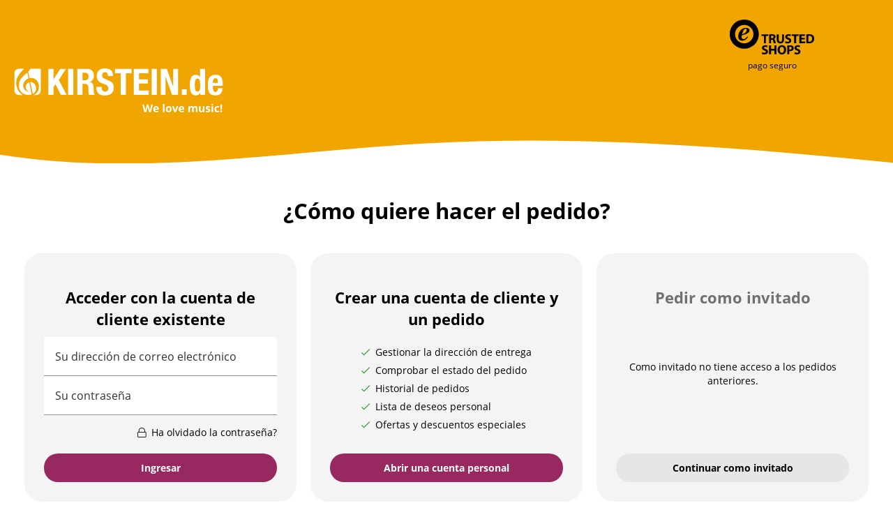

--- FILE ---
content_type: text/html; charset=UTF-8
request_url: https://www.kirstein.de/index.php?lang=5&cl=user
body_size: 14549
content:
<!DOCTYPE html>
<html lang="es" >
<head>
<meta http-equiv="X-UA-Compatible" content="IE=edge"><meta name="viewport" id="Viewport" content="width=device-width, initial-scale=1, maximum-scale=5, minimum-scale=1"><meta http-equiv="Content-Type" content="text/html; charset=UTF-8"><meta name="msapplication-tap-highlight" content="no" /><meta name="format-detection" content="telephone=no"><link rel="preload" href="https://www.kirstein.de/out/kirstein/src/fonts/open-sans-v18-latin-ext_latin-600.woff2" as="font" type="font/woff2" crossorigin>
<link rel="preload" href="https://www.kirstein.de/out/kirstein/src/fonts/open-sans-v18-latin-ext_latin-regular.woff2" as="font" type="font/woff2" crossorigin>
<link rel="preload" href="https://www.kirstein.de/out/kirstein/src/fonts/open-sans-v18-latin-ext_latin-700.woff2" as="font" type="font/woff2" crossorigin>
<link rel="preload" href="https://www.kirstein.de/out/kirstein/src/fonts/fa-solid-900.woff2" as="font" type="font/woff2" crossorigin>
<link rel="preload" href="https://www.kirstein.de/out/kirstein/src/fonts/fa-light-300.woff2" as="font" type="font/woff2" crossorigin>
<title>Dirección de envío</title><meta name="ROBOTS" content="NOINDEX, FOLLOW"><meta name="twitter:card" content="summary"><meta name="twitter:site" content="@Kirstein_de"><meta name="twitter:creator" content="@Kirstein_de"><meta name="twitter:title" content="Dirección de envío"><meta property="og:site_name" content="https://www.kirstein.de/"><meta property="og:title" content="Dirección de envío"><meta property="og:url" content=""><meta property="og:locale" content="es_ES"><meta property="og:type" content="website"><meta property="og:image" content="https://www.kirstein.de/images/logo/kirstein-bildmarke.png"><meta property="og:description" content=""><meta name="twitter:image" content="https://www.kirstein.de/images/logo/kirstein-bildmarke.png"><meta name="twitter:description" content=""><meta name="google-site-verification" content="APZXdD5XyXdts4wQ4DT2v48Httke7JLsLiKEnc7ub2g" /><meta name="yandex-verification" content="73e9861aa6369939" /><script type="application/ld+json">{
    "@context": "http://schema.org",
    "@graph": [
        {
            "@type": "Corporation",
            "name": "Musikhaus Kirstein GmbH",
            "alternateName": "kirstein.de",
            "url": "https://www.kirstein.de",
            "logo": "https://www.kirstein.de/images/logo/svg/kirstein-logo-web-de.svg",
            "sameAs": [
                "https://www.facebook.com/MusikhausKirstein",
                "https://twitter.com/Kirstein_de",
                "https://www.instagram.com/musikhaus_kirstein/",
                "https://www.youtube.com/user/MusikhausKirstein"
            ]
        },
        {
            "@type": "BreadcrumbList",
            "itemListElement": [
                {
                    "@type": "ListItem",
                    "position": 1,
                    "name": "Direcci\u00f3n",
                    "item": "https://www.kirstein.de/index.php?lang=5&amp;cl=user"
                }
            ]
        }
    ]
}</script><!-- START :: Emarsys - Web Extend  --><script type="text/javascript">;var ScarabQueue = ScarabQueue || [];ScarabQueue.push(['displayCurrency', 'EUR']);ScarabQueue.push(['language', 'es']);ScarabQueue.push(['cart', []]);ScarabQueue.push(['go']);</script><!-- END :: Emarsys - Web Extend  --><script>dataLayer = [{"exp":"","getParamCookies":{},"device":{"type":"desktop","type_criteo":"d"},"content_group":"other","shop":{"cl":"user","lang":"es","lang_id":5,"shop_id":2,"breadcrumb":"Direcci\u00f3n","traffic_type":"default"},"rmk":{"ecomm_pagetype":"other","returnCustomer":false}}];function gtag() {dataLayer.push(arguments);}(function(w,d,s,l,i){w[l]=w[l]||[];w[l].push({'gtm.start':new Date().getTime(),event:'gtm.js'});var f=d.getElementsByTagName(s)[0],j=d.createElement(s),dl=l!='dataLayer'?'&l='+l:'';j.async=true;j.src='https://sst.kirstein.de/gtm.js?id='+i+dl;f.parentNode.insertBefore(j,f);})(window,document,'script','dataLayer','GTM-K23BMDT');</script><link rel="icon" type="image/x-icon" href="/favicon.ico"><link rel="search" title="Kirstein.de" type="application/opensearchdescription+xml" href="https://www.kirstein.de/opensearch.xml" /><style type="text/css">.page-color{color:#f0a500;} .page-color-bg, .page-color-hover:hover{background-color:#f0a500 !important;}</style><style>[unresolved]{opacity:0!important;display:none!important}</style><script>document.addEventListener('ffReady', function (ff) {factfinder.communication.fieldRoles = {"brand":"Manufacturer","campaignProductNumber":"ProductNumber","deeplink":"Deeplink","description":"Description","displayProductNumber":"ProductNumber","ean":"EAN","imageUrl":"ImageURL","masterArticleNumber":"MasterProductNumber","price":"Price","productName":"Title","trackingProductNumber":"ProductNumber"};document.addEventListener('before-search', function (event) {if (['productDetail', 'getRecords'].lastIndexOf(event.detail.type) === -1) {event.preventDefault();const baseUrl =  'https://www.kirstein.de/es/';const params = ff.factfinder.common.dictToParameterString(factfinder.common.encodeDict(event.detail));window.location = baseUrl + (baseUrl.indexOf('?') > -1 ?  params.substr(1) : params) + '&cl=search_result'}});});</script>
<link rel="stylesheet" type="text/css" href="https://www.kirstein.de/out/kirstein/src/css/styles.min.css?1767340256" />
<!-- HTML5 shim and Respond.js IE8 support of HTML5 elements and media queries -->
<!--[if lt IE 9]>
<script src="https://oss.maxcdn.com/libs/html5shiv/3.7.0/html5shiv.js"></script>
<script src="https://oss.maxcdn.com/libs/respond.js/1.4.2/respond.min.js"></script>
<![endif]-->
<link rel="manifest" href="/manifest/manifest.json" />
<meta name="theme-color" content="#f0a500" />
<script>
            // self-invoked wrapper for scoping the `document` variable
            !function( d ) {
                <!-- core-js will only be loaded in Internet explorer -->
                if( !d.currentScript ){
                    var s = d.createElement('script')
                    s.src = 'https://cdnjs.cloudflare.com/ajax/libs/core-js/3.7.0/minified.js'
                    d.head.appendChild(s)
                }
            }(document)
        </script>
</head>
  <!-- OXID eShop Enterprise Edition, Version 6, Shopping Cart System (c) OXID eSales AG 2003 - 2026 - https://www.oxid-esales.com -->
<body class="cl-user lang-es display-desktop  is-checkout sl-default">
<!-- tagfoxx::noscript -->
<noscript><iframe src="https://sst.kirstein.de/ns.html?id=GTM-K23BMDT" height="0" width="0" style="display:none;visibility:hidden"></iframe></noscript>
<div id="svgSprites" style="display: none;">
<svg xmlns="http://www.w3.org/2000/svg"><symbol id="sprite-flag-de" viewBox="0 0 640 480"><path fill="#ffce00" d="M0 320h640v160H0z"/><path d="M0 0h640v160H0z"/><path fill="#d00" d="M0 160h640v160H0z"/></symbol><symbol id="sprite-flag-en" viewBox="0 0 640 480"><defs><clipPath id="a"><path fill-opacity=".7" d="M-85.3 0h682.6v512H-85.3z"/></clipPath></defs><g clip-path="url(#a)" transform="translate(80) scale(.94)"><g stroke-width="1pt"><path fill="#012169" d="M-256 0H768v512H-256z"/><path fill="#fff" d="M-256 0v57.2L653.5 512H768v-57.2L-141.5 0H-256zM768 0v57.2L-141.5 512H-256v-57.2L653.5 0H768z"/><path fill="#fff" d="M170.7 0v512h170.6V0H170.7zM-256 170.7v170.6H768V170.7H-256z"/><path fill="#c8102e" d="M-256 204.8v102.4H768V204.8H-256zM204.8 0v512h102.4V0H204.8zM-256 512L85.3 341.3h76.4L-179.7 512H-256zm0-512L85.3 170.7H9L-256 38.2V0zm606.4 170.7L691.7 0H768L426.7 170.7h-76.3zM768 512L426.7 341.3H503l265 132.5V512z"/></g></g></symbol><symbol id="sprite-flag-es" viewBox="0 0 640 480"><path fill="#c60b1e" d="M0 0h640v480H0z"/><path fill="#ffc400" d="M0 120h640v240H0z"/></symbol><symbol id="sprite-flag-fr" viewBox="0 0 640 480"><g fill-rule="evenodd" stroke-width="1pt"><path fill="#fff" d="M0 0h640v480H0z"/><path fill="#00267f" d="M0 0h213.3v480H0z"/><path fill="#f31830" d="M426.7 0H640v480H426.7z"/></g></symbol><symbol id="sprite-flag-it" viewBox="0 0 640 480"><g fill-rule="evenodd" stroke-width="1pt"><path fill="#fff" d="M0 0h640v480H0z"/><path fill="#009246" d="M0 0h213.3v480H0z"/><path fill="#ce2b37" d="M426.7 0H640v480H426.7z"/></g></symbol><symbol id="sprite-flag-nl" viewBox="0 0 640 480"><g fill-rule="evenodd" stroke-width="1pt" transform="scale(1.25 .9375)"><rect width="512" height="509.8" fill="#fff" rx="0" ry="0"/><rect width="512" height="169.9" y="342.1" fill="#21468b" rx="0" ry="0"/><path fill="#ae1c28" d="M0 0h512v170H0z"/></g></symbol><symbol id="sprite-badge-neu" viewBox="0 0 100 100"><style>.cls-2{fill:#fff}</style><path d="M14 0h86v86a14 14 0 01-14 14H14A14 14 0 010 86V14A14 14 0 0114 0z" fill="#f0a500"/><path class="cls-2" d="M36.13 62.84h-7.48L17.58 43.41v19.43h-7.52V31.61h7.52L28.63 51V31.61h7.5zm24.13-13.26H48.42V57h14v5.8H40.9V31.61h21.55v5.81h-14V44h11.81zM90 31.61v20.44a11.79 11.79 0 01-1.47 6 9.56 9.56 0 01-4.25 3.87 14.94 14.94 0 01-6.54 1.33c-3.81 0-6.8-1-9-3a10.52 10.52 0 01-3.34-8.1V31.61h7.57v20.74c.08 3.42 1.67 5.12 4.76 5.12a4.63 4.63 0 003.54-1.28A6 6 0 0082.44 52V31.61z"/></symbol><symbol id="sprite-badge-reduziert" viewBox="0 0 100 100"><g data-name="badge-reduziert"><path d="M14 0h86v86a14 14 0 01-14 14H14A14 14 0 010 86V14A14 14 0 0114 0z" fill="inherit"/><path d="M21.16 31.42a12.81 12.81 0 013.72-9.48 13.25 13.25 0 019.76-3.69 13.28 13.28 0 019.82 3.69 13.11 13.11 0 013.7 9.7v3.15a12.69 12.69 0 01-3.7 9.41 13.19 13.19 0 01-9.73 3.67A13.61 13.61 0 0125 44.26a12.76 12.76 0 01-3.83-9.74zm7.44 3.35a7 7 0 001.69 4.89 5.7 5.7 0 004.44 1.87 5.57 5.57 0 004.37-1.87 7.33 7.33 0 001.67-5.07v-3.2a7.06 7.06 0 00-1.69-4.91 5.65 5.65 0 00-4.44-1.89 5.52 5.52 0 00-4.4 1.91 7.45 7.45 0 00-1.64 5zm8.32 43.34L31.45 75l31.11-49.8L68 28.31zm14.87-10.85a12.53 12.53 0 013.81-9.5 13.52 13.52 0 019.72-3.63 13.48 13.48 0 019.73 3.63q3.8 3.63 3.79 9.8v3.11a12.81 12.81 0 01-3.66 9.39q-3.65 3.69-9.78 3.69a13.48 13.48 0 01-9.86-3.65 12.87 12.87 0 01-3.75-9.65zm7.44 3.37A7 7 0 0061 75.51a5.75 5.75 0 004.44 1.9 5.55 5.55 0 004.4-1.82 7.43 7.43 0 001.6-5.09v-3.29a6.92 6.92 0 00-1.71-4.9 6.15 6.15 0 00-8.77 0 7.22 7.22 0 00-1.69 5.08z" fill="#fff"/></g></symbol><symbol id="sprite-badge-sparset" viewBox="0 0 100 100"><style>.cls-2{fill:#fff}</style><g id="badge-sparset" data-name="badge-sparset"><path d="M14 0h86v86a14 14 0 01-14 14H14A14 14 0 010 86V14A14 14 0 0114 0z" fill="inherit"/><path class="cls-2" d="M26.06 35.51a3.51 3.51 0 00-1.35-2.95 16.41 16.41 0 00-4.86-2.1 23.45 23.45 0 01-5.59-2.35q-4-2.49-4-6.51a7.09 7.09 0 012.86-5.79 11.64 11.64 0 017.44-2.27A12.52 12.52 0 0126 14.66a8.86 8.86 0 013.73 3.18 8.2 8.2 0 011.36 4.58h-5a4.55 4.55 0 00-1.43-3.56 5.87 5.87 0 00-4.08-1.29 6.11 6.11 0 00-3.84 1.06 3.49 3.49 0 00-1.37 2.95 3.18 3.18 0 001.48 2.67 16.87 16.87 0 004.87 2.07 22.59 22.59 0 015.44 2.3 8.72 8.72 0 013 2.95 7.67 7.67 0 011 3.9 6.9 6.9 0 01-2.79 5.78 12.05 12.05 0 01-7.55 2.15A14.14 14.14 0 0115 42.23 9.71 9.71 0 0110.86 39a8 8 0 01-1.47-4.79h5a4.71 4.71 0 001.64 3.83 7.13 7.13 0 004.69 1.36 6.25 6.25 0 004-1.07 3.46 3.46 0 001.34-2.82zM54 32.42a12.92 12.92 0 01-2.27 8 7.32 7.32 0 01-6.11 3 7.32 7.32 0 01-5.69-2.34V51.3h-4.87V21.4h4.47l.2 2.2a7.12 7.12 0 015.81-2.6 7.36 7.36 0 016.2 3Q54 26.89 54 32.12zM49.15 32a9 9 0 00-1.29-5.13A4.17 4.17 0 0044.18 25a4.45 4.45 0 00-4.27 2.45V37a4.51 4.51 0 004.31 2.52 4.17 4.17 0 003.62-1.87c.88-1.23 1.31-3.12 1.31-5.65zM71 43a7.51 7.51 0 01-.56-2 8.15 8.15 0 01-11 .56A5.91 5.91 0 0157.4 37a6.13 6.13 0 012.6-5.35q2.57-1.84 7.34-1.84h3v-1.42a3.79 3.79 0 00-.94-2.69 3.7 3.7 0 00-2.85-1 4.3 4.3 0 00-2.72.82 2.59 2.59 0 00-1 2.11h-4.98A5.41 5.41 0 0159 24.31a8 8 0 013.21-2.43 11.32 11.32 0 014.55-.88 9.08 9.08 0 016 1.91 6.81 6.81 0 012.31 5.36V38a11 11 0 00.82 4.65V43zm-5.33-3.49a5.54 5.54 0 002.7-.7 4.68 4.68 0 001.91-1.88v-4.07h-2.62a7.14 7.14 0 00-4.06.94 3 3 0 00-1.35 2.65 2.87 2.87 0 00.92 2.23 3.62 3.62 0 002.49.83zm25.84-13.68a12.8 12.8 0 00-2-.16c-2.22 0-3.72.86-4.49 2.56V43h-4.83V21.4h4.63l.12 2.42A5.47 5.47 0 0189.81 21a4.69 4.69 0 011.72.28zM28.73 80.76a3.09 3.09 0 00-1.17-2.58 14.42 14.42 0 00-4.11-1.92 37.43 37.43 0 01-4.82-1.91q-6.07-3-6.08-8.21a7.39 7.39 0 011.52-4.59 9.87 9.87 0 014.28-3.09 16.68 16.68 0 016.24-1.11 14.49 14.49 0 016.05 1.21A9.51 9.51 0 0134.79 62a9 9 0 011.49 5.09h-7.52a3.76 3.76 0 00-1.18-3 4.55 4.55 0 00-3.16-1 5.13 5.13 0 00-3.2.89 2.63 2.63 0 00.12 4.45 16.43 16.43 0 004.54 2 27.74 27.74 0 015.33 2.24q5.07 2.92 5.07 8.06a7.63 7.63 0 01-3.1 6.45q-3.09 2.34-8.49 2.34a16.8 16.8 0 01-6.88-1.36 10.42 10.42 0 01-4.65-3.74 9.73 9.73 0 01-1.55-5.47h7.56a4.8 4.8 0 001.3 3.71 6.18 6.18 0 004.22 1.19 4.84 4.84 0 003-.81 2.65 2.65 0 001.04-2.28zm30.82-4.97H47.69v7.48h14v5.8H40.15V57.78h21.6v5.83H47.69v6.59h11.86zm30.22-12.18h-9.39v25.46h-7.55V63.61h-9.21v-5.83h26.15z"/></g></symbol><symbol id="sprite-badge-topseller" viewBox="0 0 100 100"><style>.cls-2{fill:#fff}</style><g id="badge-topseller" data-name="badge-topseller"><path d="M14 0h86v86a14 14 0 01-14 14H14A14 14 0 010 86V14A14 14 0 0114 0z" fill="#369"/><path class="cls-2" d="M16.37 74.29a2.26 2.26 0 00-.87-1.9A10.74 10.74 0 0012.37 71a14.77 14.77 0 01-3.6-1.52 4.8 4.8 0 01-2.56-4.19 4.57 4.57 0 011.85-3.69 7.44 7.44 0 014.79-1.47 8.08 8.08 0 013.48.72 5.77 5.77 0 012.41 2 5.32 5.32 0 01.87 3h-3.24a2.91 2.91 0 00-.92-2.3 3.81 3.81 0 00-2.63-.83 4 4 0 00-2.47.68 2.28 2.28 0 00-.89 1.91 2 2 0 001 1.71 10.81 10.81 0 003.13 1.34 14.59 14.59 0 013.52 1.48A5.61 5.61 0 0119 71.75a5 5 0 01.62 2.52A4.44 4.44 0 0117.83 78 7.72 7.72 0 0113 79.38a9 9 0 01-3.73-.76 6.25 6.25 0 01-2.65-2.07 5.22 5.22 0 01-1-3.09h3.27a3 3 0 001 2.47 4.63 4.63 0 003 .87 4.07 4.07 0 002.56-.68 2.23 2.23 0 00.92-1.83zm17.06-3.53h-7.69v5.76h9v2.6H22.48V60.39h12.16V63h-8.9v5.17h7.69zm7.2 5.76h8.51v2.6H37.38V60.39h3.25zm14.26 0h8.5v2.6H51.63V60.39h3.26zm21.94-5.76h-7.69v5.76h9v2.6H65.89V60.39H78V63h-8.9v5.17h7.69zm10.84 1.16H84v7.2h-3.21V60.39h6.58a7.69 7.69 0 015 1.45 5.91 5.91 0 01.85 7.36 5.69 5.69 0 01-2.53 2l4.22 7.8v.17h-3.49zM84 69.29h3.34a3.76 3.76 0 002.66-.83 2.91 2.91 0 00.92-2.27 3.09 3.09 0 00-.92-2.33 3.65 3.65 0 00-2.53-.86H84zm-50.13-44.5H24.5V50.2H17V24.79H7.77V19h26.1zm29.02 10.44a18.57 18.57 0 01-1.69 8.09 12.52 12.52 0 01-4.82 5.41 13.37 13.37 0 01-7.11 1.9 13.63 13.63 0 01-7.08-1.83 12.5 12.5 0 01-4.81-5.25 17.78 17.78 0 01-1.81-7.83V34a18.55 18.55 0 011.68-8.1 12.49 12.49 0 014.83-5.42 14.34 14.34 0 0114.23 0 12.71 12.71 0 014.83 5.38 17.88 17.88 0 011.75 8zm-7.66-1.31c0-3.1-.52-5.46-1.55-7.06a5 5 0 00-4.45-2.42q-5.67 0-6 8.5v2.29a13.48 13.48 0 001.53 7.06 5 5 0 004.52 2.46 4.92 4.92 0 004.4-2.42 13.11 13.11 0 001.56-7zm19.07 5.69V50.2h-7.53V19h12.46a14.51 14.51 0 016.34 1.31 9.91 9.91 0 014.27 3.76 10.3 10.3 0 011.51 5.52 9 9 0 01-3.27 7.3c-2.18 1.82-5.17 2.74-9 2.74zm0-5.82h4.93a4.67 4.67 0 003.34-1.09 4.08 4.08 0 001.14-3.09 5 5 0 00-1.18-3.49 4.11 4.11 0 00-3.21-1.33h-5z"/></g></symbol><symbol id="sprite-icon-express" viewBox="0 0 100 100"><style>.cls-2{fill:#fff}</style><g id="icon-express" data-name="icon-express"><path d="M14 0h86v86a14 14 0 01-14 14H14A14 14 0 010 86V14A14 14 0 0114 0z" fill="inherit"/><path class="cls-2" d="M45.4 72.86H14.49l1.13-7.27 16.22-15.06 2.22-2.22q5.23-5.27 4.79-9.93-.35-3.63-3.75-3.72a4.93 4.93 0 00-4.09 2 10 10 0 00-2.08 5.28L18.69 42a15.52 15.52 0 012.6-7.84 16.16 16.16 0 016.27-5.56 17.89 17.89 0 018.38-2q6.68.12 10.33 3.61t3.2 9.45a15.51 15.51 0 01-2.3 6.82 35.3 35.3 0 01-5.88 7l-4.75 4.39-7.08 6.82 17.22.07zM80.69 55h4.48l-1.41 8.14h-4.48l-1.69 9.68H67.28L69 63.18H51.91l.56-7 22.39-28.82v-.22l10.65.16zm-18.07 0l7.77.06 2.75-14.15z"/></g></symbol><symbol id="sprite-icon-garantie-3" viewBox="0 0 100 100"><g data-name="icon-garantie-3"><path d="M43.75 2a11 11 0 0112.5 0c8.93 6.28 7 5.68 18.07 5.64a10.58 10.58 0 0110.12 7.07c3.39 10.11 2.19 8.55 11.16 14.77a10 10 0 013.87 11.43C96 50.94 96 49 99.47 59.13a10 10 0 01-3.87 11.43c-9 6.22-7.77 4.65-11.16 14.77a10.58 10.58 0 01-10.12 7.07c-11.06 0-9.14-.64-18.07 5.63a10.89 10.89 0 01-12.5 0c-8.93-6.27-7-5.67-18.07-5.63a10.58 10.58 0 01-10.12-7.07C12.18 75.2 13.34 76.77 4.4 70.56A10 10 0 01.53 59.13C4 49.05 4 51 .53 40.87A10 10 0 014.4 29.44c8.94-6.21 7.77-4.64 11.16-14.77A10.58 10.58 0 0125.68 7.6c11 0 9.09.68 18.07-5.64" fill="inherit"/><circle cx="50.5" cy="50.5" r="39" fill="none" stroke="#fff" stroke-miterlimit="10" stroke-width="3"/><path d="M43.9 45.21h5.42q6.43 0 6.44-6.3a5.4 5.4 0 00-1.54-4 5.77 5.77 0 00-4.32-1.55 6.2 6.2 0 00-4 1.33A4 4 0 0044.24 38H32.76a11.76 11.76 0 012.18-7A14.36 14.36 0 0141 26.22a20.63 20.63 0 018.5-1.72q8.28 0 13 3.78a12.57 12.57 0 014.74 10.39 10.45 10.45 0 01-2 6 14 14 0 01-5.71 4.62 13.29 13.29 0 016.2 4.34A11.42 11.42 0 0168 60.88a12.78 12.78 0 01-5.11 10.63q-5.1 4-13.42 4a22 22 0 01-9.05-1.86 14.13 14.13 0 01-6.32-5.14A13.39 13.39 0 0132 61h11.53a5.15 5.15 0 001.84 4 6.44 6.44 0 004.53 1.67A6.84 6.84 0 0054.74 65a5.65 5.65 0 001.8-4.31q0-3.75-1.87-5.32a7.87 7.87 0 00-5.18-1.57H43.9z" fill="#fff"/></g></symbol><symbol id="sprite-icon-garantie-30" viewBox="0 0 100 100"><defs><style>.b{fill:inherit}</style></defs><path d="M39.5 49.5v-.2a13.17 13.17 0 006.8-4 10 10 0 002.4-6.7 8.34 8.34 0 00-3.7-7.1c-2.4-1.7-5.8-2.6-10.1-2.6a31.57 31.57 0 00-7.9 1 22.11 22.11 0 00-6.8 3.2l4.7 7.5a15.64 15.64 0 018.3-2.7 6.57 6.57 0 013.4.8 2.51 2.51 0 011.3 2.4c0 2.9-2.9 4.4-8.6 4.4h-2.6V54h2.6a23 23 0 015.1.5 5.65 5.65 0 012.8 1.4 3.57 3.57 0 01.9 2.6 3.66 3.66 0 01-1.7 3.3c-1.1.7-2.9 1-5.4 1a25.75 25.75 0 01-5.2-.7 29.18 29.18 0 01-5.6-2.1v9.3a28.22 28.22 0 006.2 1.8 39.93 39.93 0 006.2.5c5.5 0 9.7-1.1 12.8-3.3a10.16 10.16 0 004.5-8.9c0-5.7-3.5-9-10.4-9.9zM68 28.7c-5.1 0-8.8 1.7-11.3 5.2S53 42.8 53 50.2c0 7.1 1.3 12.4 3.8 16s6.3 5.4 11.3 5.4 8.8-1.7 11.3-5.1 3.7-8.8 3.6-16.3c0-7.1-1.3-12.5-3.8-16.1S73 28.7 68 28.7zm3.1 31.2q-.9 2.7-3 2.7c-1.4 0-2.4-.8-3-2.6s-.9-5-.9-9.7.3-8 .9-9.8 1.6-2.7 3-2.7 2.3.9 3 2.8.9 5.1.9 9.7-.3 7.8-.9 9.6z" fill="#fff"/><path class="b" d="M68.1 37.8q-2.1 0-3 2.7c-.6 1.8-.9 5.1-.9 9.8s.3 7.9.9 9.7 1.6 2.6 3 2.6 2.4-.9 3-2.7.9-5 .9-9.6-.3-7.8-.9-9.7-1.7-2.8-3-2.8z"/><path class="b" d="M93.5 45.7l5.5-5.5-7.1-2.8 4.4-6.4-7.7-1.5 3.1-7.2h-7.8l1.6-7.7-7.7 1.6V8.4l-7.2 3.1-1.5-7.7-6.4 4.4L59.8 1l-5.5 5.5L50 0l-4.3 6.5L40.2 1l-2.8 7.2L31 3.8l-1.5 7.7-7.2-3.1v7.7l-7.7-1.6 1.6 7.7H8.4l3.1 7.2-7.7 1.5 4.4 6.4L1 40.2l5.5 5.5L0 50l6.5 4.3L1 59.8l7.2 2.9-4.4 6.4 7.7 1.4-3.1 7.2h7.7l-1.6 7.7 7.7-1.6v7.8l7.2-3.1 1.5 7.7 6.4-4.4 2.9 7.2 5.5-5.5L50 100l4.3-6.5 5.5 5.5 2.8-7.1 6.4 4.4 1.5-7.7 7.2 3.1v-7.8l7.7 1.6-1.6-7.7h7.8l-3.1-7.2 7.7-1.5-4.4-6.4 7.2-2.9-5.5-5.5L100 50zM45.4 68.3c-3.1 2.2-7.3 3.3-12.8 3.3a39.93 39.93 0 01-6.2-.5 28.22 28.22 0 01-6.2-1.8V60a29.18 29.18 0 005.6 2.1 25.75 25.75 0 005.2.7c2.5 0 4.3-.3 5.4-1a3.66 3.66 0 001.7-3.3 3.57 3.57 0 00-.9-2.6 5.65 5.65 0 00-2.8-1.4 23 23 0 00-5.1-.5h-2.6v-8.5h2.6c5.7 0 8.6-1.5 8.6-4.4a2.51 2.51 0 00-1.3-2.4 6.57 6.57 0 00-3.4-.8 15.64 15.64 0 00-8.3 2.7l-4.7-7.5a22.11 22.11 0 016.8-3.2 31.57 31.57 0 017.9-1c4.3 0 7.7.9 10.1 2.6a8.34 8.34 0 013.7 7.1 10 10 0 01-2.4 6.7 13.17 13.17 0 01-6.8 4v.2c6.9.9 10.4 4.2 10.4 9.9a10.16 10.16 0 01-4.5 8.9zm34-1.8c-2.5 3.4-6.2 5.1-11.3 5.1s-8.7-1.8-11.3-5.4-3.8-8.9-3.8-16c0-7.4 1.2-12.8 3.7-16.3s6.2-5.2 11.3-5.2 8.7 1.8 11.2 5.4 3.8 9 3.8 16.1c.1 7.5-1.1 12.9-3.6 16.3z"/><circle cx="50.5" cy="50.5" r="39" fill="none" stroke="#fff" stroke-miterlimit="10" stroke-width="3"/></symbol><symbol id="sprite-icon-klaviergarantie" viewBox="0 0 100 100"><g data-name="icon-klaviergarantie"><path d="M43.75 2a11 11 0 0112.5 0c8.93 6.28 7 5.68 18.07 5.64a10.58 10.58 0 0110.12 7.07c3.39 10.11 2.19 8.55 11.16 14.77a10 10 0 013.87 11.43C96 50.94 96 49 99.47 59.13a10 10 0 01-3.87 11.43c-9 6.22-7.77 4.65-11.16 14.77a10.58 10.58 0 01-10.12 7.07c-11.06 0-9.14-.64-18.07 5.63a10.89 10.89 0 01-12.5 0c-8.93-6.27-7-5.67-18.07-5.63a10.58 10.58 0 01-10.12-7.07C12.18 75.2 13.34 76.77 4.4 70.56A10 10 0 01.53 59.13C4 49.05 4 51 .53 40.87A10 10 0 014.4 29.44c8.94-6.21 7.77-4.64 11.16-14.77A10.58 10.58 0 0125.68 7.6c11 0 9.09.68 18.07-5.64" fill="inherit"/><circle cx="50.5" cy="50.5" r="39" fill="none" stroke="#fff" stroke-miterlimit="10" stroke-width="3"/><path d="M33.4 50.23l3.07-25.73h29.41v9H45.94l-1.14 10a13.56 13.56 0 013.27-1.29 14.81 14.81 0 014-.55q7.5 0 11.52 4.44t4 12.45a17.83 17.83 0 01-2.16 8.76 14.79 14.79 0 01-6.06 6 19.12 19.12 0 01-9.23 2.11 20.58 20.58 0 01-8.88-2 16 16 0 01-6.5-5.35 13.07 13.07 0 01-2.31-7.68h11.66a6.58 6.58 0 001.76 4.38 5.59 5.59 0 004.18 1.62q5.88 0 5.88-8.69 0-8-7.19-8a7.18 7.18 0 00-6.08 2.62z" fill="#fff"/></g></symbol><symbol id="sprite-icon-skonto" viewBox="0 0 100 100"><path d="M50 0l4.28 6.52L59.75 1l2.93 7.23 6.45-4.38 1.46 7.66 7.19-3.05-.06 7.81 7.63-1.58-1.58 7.63 7.81-.06-3 7.18 7.67 1.47-4.39 6.45L99 40.25l-5.56 5.47L100 50l-6.52 4.28L99 59.75l-7.23 2.93 4.39 6.45-7.63 1.47 3 7.18-7.8-.06 1.58 7.63-7.63-1.58.06 7.8-7.19-3-1.46 7.66-6.45-4.38L59.75 99l-5.47-5.56L50 100l-4.28-6.52L40.25 99l-2.93-7.23-6.45 4.38-1.46-7.66-7.19 3 .06-7.8-7.63 1.58 1.58-7.63-7.81.06 3.05-7.18-7.67-1.39 4.39-6.45L1 59.75l5.56-5.47L0 50l6.52-4.28L1 40.25l7.23-2.93-4.43-6.45 7.67-1.47-3.05-7.18 7.81.06-1.58-7.63 7.63 1.58-.06-7.8 7.19 3 1.46-7.66 6.45 4.38L40.25 1l5.47 5.56z" fill="#333"/><circle cx="50.5" cy="50.5" r="39" fill="none" stroke="#fff" stroke-miterlimit="10" stroke-width="3"/><path d="M52 71.18H22.86v-6.31l13.42-14.11q5-5.65 5-9a6.28 6.28 0 00-1.17-4.1 4.58 4.58 0 00-7 .48 7.68 7.68 0 00-1.38 4.68H22a13.7 13.7 0 011.92-7.09 13.52 13.52 0 015.34-5.1 15.85 15.85 0 017.63-1.83q6.77 0 10.42 3.13t3.66 9a13.09 13.09 0 01-.92 4.81 20.92 20.92 0 01-2.85 4.9A72 72 0 0141 57.5l-5.39 6.22H52zM53 40a6.42 6.42 0 012-4.88 7.45 7.45 0 015.29-1.85 7.4 7.4 0 015.3 1.84 6.57 6.57 0 011.95 5v1.61a6.34 6.34 0 01-1.95 4.85 7.33 7.33 0 01-5.26 1.84A7.57 7.57 0 0155 46.58a6.44 6.44 0 01-2-5zm4.86 1.72a2.72 2.72 0 00.65 1.88 2.28 2.28 0 001.79.72c1.57 0 2.35-1 2.35-3V40a2.83 2.83 0 00-.63-1.9 2.15 2.15 0 00-1.76-.75 2.2 2.2 0 00-1.75.73 2.83 2.83 0 00-.65 2zm3.87 22.17L58.2 62.1l15.91-25.47 3.52 1.76zm6.76-5.55a6.33 6.33 0 012-4.88 7.43 7.43 0 015.28-1.84A7.51 7.51 0 0181 53.41a6.55 6.55 0 012 5.06V60a6.38 6.38 0 01-2 4.88 7.41 7.41 0 01-5.28 1.83 7.53 7.53 0 01-5.29-1.82 6.41 6.41 0 01-2-5zM73.31 60a2.69 2.69 0 00.69 1.87 2.3 2.3 0 001.75.79 2.06 2.06 0 002.35-2v-2.29a2.69 2.69 0 00-.65-1.9 2.53 2.53 0 00-3.49 0 2.7 2.7 0 00-.69 1.83z" fill="#fff"/></symbol><symbol id="sprite-icon-star-half" viewBox="0 0 100 100"><path fill="#cdcdcd" d="M50 0l14.11 34.16L100 36.33 72.25 60.12l8.65 34.99L50 76.25V0z"/><path fill="inherit" d="M50 0v76.25L19.1 95.11l8.63-35.05L0 36.33l36.42-2.55L50 0z"/></symbol><symbol id="sprite-icon-star" viewBox="0 0 100 100"><path fill="inherit" d="M50 0l14.11 34.16L100 36.33 72.25 60.12l8.65 34.99L50 76.25 19.1 95.11l8.63-35.05L0 36.33l36.42-2.55L50 0z" data-name="icon-star"/></symbol><symbol id="sprite-icon-truck" viewBox="0 0 100 100"><path d="M14 0h86v86a14 14 0 01-14 14H14A14 14 0 010 86V14A14 14 0 0114 0z" fill="inherit"/><path d="M19.25 70.5h-6.83A3.42 3.42 0 019 67.08v-6.83h51.25V29.5h16a7.12 7.12 0 016.61 3.78c2 3.21 5.25 8.31 7.21 11.54a6.89 6.89 0 011 3.54v15.31a6.46 6.46 0 01-6.83 6.83h-3.49a10.25 10.25 0 01-20.5 0h-20.5a10.25 10.25 0 01-20.5 0zm10.25-4.1a4.1 4.1 0 11-4.1 4.1 4.11 4.11 0 014.1-4.1zm41 0a4.1 4.1 0 11-4.1 4.1 4.11 4.11 0 014.1-4.1zm-13.67-9.57H9V22.67a3.42 3.42 0 013.42-3.42h41a3.42 3.42 0 013.41 3.42v34.16zm10.25-20.5v10.25h16.11l-4.87-8.52a3.42 3.42 0 00-3-1.73z" fill="#fff" fill-rule="evenodd"/></symbol><symbol id="sprite-stock-dot" viewBox="0 0 100 100"><circle data-name="stock-dot" cx="50" cy="50" r="50"/></symbol><symbol id="sprite-stock-square-vertical" viewBox="0 0 54 100"><path d="M0 75V25A25.07 25.07 0 0125 0h3a25.07 25.07 0 0125 25v50a25.07 25.07 0 01-25 25h-3A25.07 25.07 0 010 75z"/></symbol><symbol id="sprite-stock-square" viewBox="0 0 100 54"><path d="M25 0h50a25.07 25.07 0 0125 25v3a25.07 25.07 0 01-25 25H25A25.07 25.07 0 010 28v-3A25.07 25.07 0 0125 0z"/></symbol><symbol id="sprite-facebook" viewBox="0 0 38 38"><path d="M37.406 19C37.406 8.832 29.168.594 19 .594S.594 8.832.594 19c0 9.188 6.73 16.8 15.531 18.184V24.32h-4.676V19h4.676v-4.055c0-4.613 2.746-7.16 6.95-7.16 2.015 0 4.12.36 4.12.36v4.527h-2.32c-2.285 0-3 1.418-3 2.875V19h5.105l-.816 5.32h-4.289v12.864C30.675 35.8 37.406 28.188 37.406 19zm0 0"/></symbol><symbol id="sprite-instagram" viewBox="0 0 33 37"><path d="M16.508 10.188c-4.684 0-8.465 3.71-8.465 8.304 0 4.598 3.781 8.305 8.465 8.305 4.683 0 8.465-3.707 8.465-8.305 0-4.594-3.782-8.305-8.465-8.305zm0 13.703c-3.028 0-5.504-2.422-5.504-5.399 0-2.976 2.469-5.398 5.504-5.398 3.035 0 5.504 2.422 5.504 5.398 0 2.977-2.477 5.399-5.504 5.399zM27.293 9.85c0 1.075-.887 1.934-1.977 1.934-1.097 0-1.972-.867-1.972-1.933 0-1.07.883-1.938 1.972-1.938 1.09 0 1.977.867 1.977 1.938zm5.605 1.965c-.125-2.593-.73-4.894-2.668-6.785-1.93-1.894-4.273-2.488-6.918-2.617-2.722-.152-10.894-.152-13.617 0-2.636.121-4.98.715-6.918 2.61C.84 6.913.242 9.213.11 11.808c-.152 2.671-.152 10.687 0 13.363.125 2.594.73 4.89 2.668 6.785 1.938 1.89 4.274 2.484 6.918 2.613 2.723.153 10.895.153 13.617 0 2.645-.12 4.989-.715 6.918-2.613 1.93-1.895 2.536-4.191 2.668-6.785.153-2.676.153-10.684 0-13.356zM29.375 28.04c-.574 1.418-1.688 2.508-3.137 3.078-2.172.848-7.328.653-9.73.653-2.403 0-7.567.187-9.73-.653A5.514 5.514 0 013.64 28.04c-.864-2.133-.664-7.191-.664-9.547 0-2.355-.192-7.422.664-9.547a5.515 5.515 0 013.136-3.078c2.172-.844 7.328-.648 9.73-.648 2.403 0 7.567-.188 9.731.648a5.526 5.526 0 013.137 3.078c.863 2.133.664 7.192.664 9.547 0 2.356.2 7.422-.664 9.547zm0 0"/></symbol><symbol id="sprite-pinterest" viewBox="0 0 37 38"><path d="M37 19c0 10.168-8.281 18.406-18.5 18.406-1.91 0-3.746-.289-5.477-.824.754-1.223 1.883-3.227 2.297-4.824l1.153-4.38c.601 1.145 2.363 2.118 4.234 2.118 5.582 0 9.602-5.11 9.602-11.453 0-6.078-4.993-10.629-11.407-10.629-7.98 0-12.226 5.328-12.226 11.14 0 2.704 1.449 6.063 3.754 7.134.347.164.535.09.617-.247.062-.25.375-1.507.515-2.086a.557.557 0 00-.124-.527c-.754-.926-1.368-2.617-1.368-4.2 0-4.058 3.09-7.983 8.356-7.983 4.543 0 7.726 3.078 7.726 7.488 0 4.98-2.527 8.43-5.816 8.43-1.813 0-3.18-1.493-2.738-3.325.523-2.191 1.527-4.55 1.527-6.133 0-1.41-.758-2.59-2.34-2.59-1.86 0-3.351 1.91-3.351 4.47 0 1.632.554 2.73.554 2.73s-1.828 7.707-2.164 9.144c-.375 1.59-.222 3.832-.066 5.286C4.878 33.465 0 26.8 0 19 0 8.832 8.281.594 18.5.594S37 8.832 37 19zm0 0"/></symbol><symbol id="sprite-twitter" viewBox="0 0 38 38"><path d="M34.094 11.262c.023.336.023.672.023 1.011 0 10.297-7.836 22.157-22.156 22.157A22.008 22.008 0 010 30.934c.625.074 1.23.097 1.879.097 3.644 0 6.996-1.23 9.672-3.328a7.794 7.794 0 01-7.281-5.398c.48.07.96.12 1.468.12.7 0 1.399-.097 2.051-.265a7.792 7.792 0 01-6.246-7.644v-.098a7.827 7.827 0 003.52.988A7.782 7.782 0 011.59 8.922c0-1.445.387-2.774 1.062-3.93a22.127 22.127 0 0016.059 8.149 8.736 8.736 0 01-.191-1.786 7.781 7.781 0 017.785-7.785c2.242 0 4.27.938 5.691 2.457a15.28 15.28 0 004.942-1.879 7.752 7.752 0 01-3.422 4.29c1.566-.168 3.086-.602 4.484-1.204a16.775 16.775 0 01-3.906 4.028zm0 0"/></symbol><symbol id="sprite-whatsapp" viewBox="0 0 33 37"><path d="M28.059 7.016c-3.086-3.036-7.2-4.704-11.567-4.704-9.015 0-16.351 7.2-16.351 16.043 0 2.825.75 5.586 2.18 8.02L0 34.688l8.668-2.235a16.539 16.539 0 007.816 1.953h.008C25.5 34.406 33 27.207 33 18.363c0-4.285-1.855-8.312-4.941-11.347zM16.492 31.703c-2.445 0-4.84-.644-6.922-1.855l-.496-.29-5.14 1.32 1.37-4.921-.324-.504a13.103 13.103 0 01-2.078-7.098C2.902 11.008 9 5.023 16.5 5.023c3.633 0 7.043 1.387 9.605 3.91 2.563 2.52 4.141 5.868 4.133 9.43 0 7.356-6.254 13.34-13.746 13.34zm7.453-9.988c-.402-.203-2.414-1.168-2.789-1.3-.375-.138-.648-.204-.922.202-.273.406-1.054 1.301-1.297 1.574-.234.27-.476.305-.882.102-2.403-1.176-3.977-2.102-5.563-4.77-.418-.707.422-.656 1.203-2.187.13-.27.067-.5-.039-.703-.101-.203-.922-2.176-1.258-2.977-.332-.781-.671-.672-.921-.687-.235-.012-.508-.012-.782-.012-.273 0-.715.102-1.09.496-.375.406-1.43 1.375-1.43 3.348 0 1.972 1.466 3.879 1.665 4.148.207.266 2.883 4.313 6.984 6.055 2.594 1.098 3.61 1.191 4.906 1.004.79-.113 2.415-.969 2.754-1.906.34-.942.34-1.743.235-1.91-.094-.18-.367-.282-.774-.477zm0 0"/></symbol><symbol id="sprite-youtube" viewBox="0 0 42 38"><path d="M40.078 9.21c-.457-1.757-1.805-3.14-3.52-3.608C33.454 4.75 21 4.75 21 4.75s-12.453 0-15.559.852C3.727 6.07 2.38 7.453 1.921 9.21c-.831 3.18-.831 9.816-.831 9.816s0 6.641.832 9.82a4.964 4.964 0 003.52 3.551C8.546 33.25 21 33.25 21 33.25s12.453 0 15.559-.852a4.964 4.964 0 003.52-3.55c.831-3.18.831-9.82.831-9.82s0-6.637-.832-9.817zM16.926 25.056V13.004l10.41 6.023zm0 0"/></symbol></svg></div>        
<div id="full-content">
<div class="main-row">
<div class="bg-drop"></div>
<ff-communication keep-url-params="cl"add-params="listType=line,shp=2"url="/FACT-Finder"version="7.3"api="v3"channel="oxbaseshop_es"sid="d41d8cd98f00b204e9800998ecf842"use-url-parameters="true"disable-single-hit-redirect="true"currency-code="EUR"currency-country-code="en-US"search-immediate="false"only-search-params="true"use-browser-history="true"></ff-communication>
<ff-campaign-redirect></ff-campaign-redirect>
<div id="header" class="header-checkout">
<div class="header-checkout-trustbadge">
<a href="https://www.trustedshops.com/shop/certificate.php?shop_id=X6A1B950F7D1630C46399EA1F65BD578B" target="_blank" title="Trusted Shops Garantie">
<img class="d-block" src="https://www.kirstein.de/images/trustedshops/black.svg" alt="Trusted Shops Garantie" height="50">
<span class="font-size-xs">pago seguro</span>
</a>
</div>
<div class="header-checkout-wrapper hidden-xs">
<div class="container">
<a id="logoCheckout" href="https://www.kirstein.de/es/" title="">
<img src="https://www.kirstein.de/images/logo/kirstein/white/shop-de.svg" alt="Inicio" width="300" height="63">
</a>
</div>
</div>
</div>
<a id="logoCheckoutMobile" class="visible-xs" href="https://www.kirstein.de/es/" title="">
<img src="https://www.kirstein.de/images/logo/kirstein/shop-de.svg" alt="Inicio" class="" width="300" height="63">
</a>
<div id="wrapper" >
<div class="container">
<div class="content-box">
<div class="row">
<main class="col-xs-12 ">
<div id="content">
<h1 class="checkout-header text-center mb-5">¿Cómo quiere hacer el pedido?</h1>
<div class="flex-row mb-5">
<div class="col-xs-12 col-md-6 col-lg-4 d-flex mb-5">
<div class="box-checkout box-options">
<h2 class="fw-700 text-center">Acceder con la cuenta de cliente existente</h2>
<form id="loginForm" name="login" action="https://www.kirstein.de/index.php?lang=5&amp;" method="post" role="form" novalidate="novalidate">
<div class="hidden">
<input type="hidden" name="lang" value="5" />
<input type="hidden" name="actcontrol" value="user" />
<input type="hidden" name="fnc" value="login_noredirect">
<input type="hidden" name="cl" value="user">
</div>
<div class="ux-form-group mb-3">
<div class="ux-text-field-container">
<label class="ux-text-field w-100 ux-text-field--white ux-text-field--filled
" for="userLoginSidebarUsername">
<span class="ux-text-field__ripple"></span>
<span class="ux-floating-label" id="LabeluserLoginSidebarUsername">Su dirección de correo electrónico</span>
<input id="userLoginSidebarUsername" name="lgn_usr"
class="ux-text-field__input"
value=""
type="email"
aria-labelledby="LabeluserLoginSidebarUsername"
required="required"
autocomplete="email"
placeholder="Su dirección de correo electrónico">
<span class="ux-line-ripple"></span>
</label>
<div class="ux-field-helper-line">
</div>
</div>
<div class="ux-text-field-container">
<label class="ux-text-field w-100 ux-text-field--white ux-text-field--filled
" for="userPassword">
<span class="ux-text-field__ripple"></span>
<span class="ux-floating-label" id="LabeluserPassword">Su contraseña</span>
<input id="userPassword" name="lgn_pwd"
class="ux-text-field__input"
value=""
type="password"
aria-labelledby="LabeluserPassword"
required="required"
autocomplete="current-password"
placeholder="Su contraseña">
<span class="ux-line-ripple"></span>
</label>
<div class="ux-field-helper-line">
</div>
</div>
</div>
<div class="mb-4">
<div class="text-right">
<a class="btn--link forgotPasswordOpener"
id="step2PswdOpener"
href="https://www.kirstein.de/es/contrasena-olvidada/"
title="Ha olvidado la contraseña?">
<i class="fal fa-fw fa-lock mr-1"></i>Ha olvidado la contraseña?
</a>
</div>
</div>
<div class="text-center">
<button type="submit" class="btn btn-secondary btn-pill btn-block fw-700">Ingresar</button>
</div>
</form>				
</div>
</div>
<div class="col-xs-12 col-md-6 col-lg-4 d-flex mb-5">
<div class="box-checkout box-options">
<h2 class="fw-700 text-center">Crear una cuenta de cliente y un pedido</h2>
<div class="mx-auto mb-4" style="max-width: 260px;">
<ul class="list-check account-advantages-list">
<li>Gestionar la dirección de entrega</li>
<li>Comprobar el estado del pedido </li>
<li>Historial de pedidos</li>
<li>Lista de deseos personal</li>
<li>Ofertas y descuentos especiales</li>
</ul>
</div>
<form action="https://www.kirstein.de/index.php?lang=5&amp;" method="post">
<div class="hidden">
<input type="hidden" name="lang" value="5" />
<input type="hidden" name="actcontrol" value="user" />
<input type="hidden" name="cl" value="user">
<input type="hidden" name="fnc" value="">
<input type="hidden" name="option" value=3">
</div>
<button type="submit" class="btn btn-block btn-secondary btn-pill fw-700">Abrir una cuenta personal</button>
</form>
</div>
</div>
<div class="col-xs-12 col-lg-4 d-flex mb-5">
<div class="box-checkout box-options text-center">
<h2 class="fw-700 text-muted">Pedir como invitado</h2>
<div class="mb-4">
<p>Como invitado no tiene acceso a los pedidos anteriores.</p>
</div>
<form action="https://www.kirstein.de/index.php?lang=5&amp;" method="post">
<div class="hidden">
<input type="hidden" name="lang" value="5" />
<input type="hidden" name="actcontrol" value="user" />
<input type="hidden" name="cl" value="user">
<input type="hidden" name="fnc" value="">
<input type="hidden" name="option" value=1">
</div>
<button type="submit" class="btn btn-block btn-default btn-pill fw-700">Continuar como invitado</button>
</form>
</div>
</div>
</div>
<div class="login-link-form">
<div class="login-link-form--icon">
<i class="fas fa-lock"></i>
</div>
<div class="login-link-form--header h3">Soy incapaz de recordar contraseñas</div>
<div class="mx-auto" style="max-width: 450px;">
<a href="https://www.kirstein.de/es/contrasena-olvidada/" class="btn btn-pill btn-default btn-block mb-2 fw-700">
<i class="fal fa-upload icon-mr"></i> Restablecer contraseña
</a>
<a href="https://www.kirstein.de/index.php?lang=5&amp;cl=account_link" class="btn btn-pill btn-default btn-block mb-2 fw-700">
<i class="fal fa-envelope icon-mr"></i> Envíame un correo electrónico con un enlace de acceso
</a>
</div>
</div>
<div class="checkout-nav-bottom mb-5">
<div>
<a href="https://www.kirstein.de/es/cesta-de-la-compra/" class="btn btn-pill btn-default">Volver a la cesta de la compra</a>
</div>
<div class="trust-icon-list  ml-auto hidden-xs">
<img class="img-responsive center-block" src="https://www.kirstein.de/images/icons/usp/usp-trustedshops.png" alt="Trusted Shops" height="80" width="80">
<img class="img-responsive center-block hidden-xs" src="https://www.kirstein.de/images/icons/usp/usp-ssl-es.svg" alt="Compra segura" height="80" width="80">
<img class="img-responsive center-block" src="https://www.kirstein.de/images/icons/usp/usp-garantie-es.svg" alt="3 años de garantía" height="80" width="80">
<img class="img-responsive center-block" src="https://www.kirstein.de/images/icons/usp/usp-moneyback-es.svg" alt="30 días para devolución del importe" height="80" width="80">
</div>	</div>
</div>
</main>
</div>
<!-- /.row -->
</div>
<!-- /.content-box -->
</div>
<!-- /.container -->
</div>
<!-- /#wrapper -->
<footer id="footer-checkout">
<div class="container">
<div class="row">
<div class="col-sm-12 col-md-5 col-lg-6 section footer-checkout-links">
<a href="https://www.kirstein.de/es/Declaracion-de-proteccion-de-datos/" title="Declaración de protección de datos" class="mhk-modal" target="_blank">Declaración de protección de datos</a>
<a href="https://www.kirstein.de/es/Condiciones/" title="Condiciones" class="mhk-modal" target="_blank">Condiciones</a>
<a href="https://www.kirstein.de/es/Aviso-legal/" title="Aviso legal" class="mhk-modal" target="_blank">Aviso legal</a>
<a href="https://www.kirstein.de/es/Derecho-de-revocacion/" title="Derecho de revocación" class="mhk-modal" target="_blank">Derecho de revocación</a>
</div>
<div class="col-sm-12 col-md-7 col-lg-6 section footer-checkout-address">
Musikhaus Kirstein GmbH, Bernbeurener Straße 11, 86956 Schongau, Alemania
</div>
</div>
</div>
</footer>
</div>
<div class="hidden-xs hidden-sm">
<button class="btn btn-circle" id="jumptotop">
<img src="https://www.kirstein.de/images/icons/svg/angel-up-thin.svg" alt="scroll to top" style="position: absolute;left:0;right:0;bottom:0;top:0;margin:auto;">
</button>
</div>
<div id="mobilenav-container"></div>
</div>
</div>
<div id="vtModalContainer">
</div>
<script>
    document.kirReCaptchaPublicKey="6Lf1xTcUAAAAAK_-7sMX8rRwJhm4ePDhZhhRp5hE";
</script>
<script>
                // Check that service workers are supported
                if ('serviceWorker' in navigator) {
                    // Use the window load event to keep the page load performant
                    window.addEventListener('load', () => {
                        navigator.serviceWorker.register('/out/kirstein/src/js/sw.js?1767340256');
                    });
                }
            </script>
<script>
    var oFlow = oFlow || [];
    oFlow.i18n =
        {
            DD_FORM_VALIDATION_VALIDEMAIL:     "Por favor, introduzca su email.",
            DD_FORM_VALIDATION_PASSWORDAGAIN:  "Las contraseñas no coinciden.",
            DD_FORM_VALIDATION_NUMBER:         "Intruduzca un número",
            DD_FORM_VALIDATION_INTEGER:        "No se permiten separadores de decimales.",
            DD_FORM_VALIDATION_POSITIVENUMBER: "Introduzca un número positivo.",
            DD_FORM_VALIDATION_NEGATIVENUMBER: "Introduzca un número negativo.",
            DD_FORM_VALIDATION_REQUIRED:       "Introduzca un valor.",
            DD_FORM_VALIDATION_CHECKONE:       "Escoja al menos una opción.",
            DD_NAVIGATION_MORE:                "Más"
        };
</script>            
<!--[if gte IE 9]><style type="text/css">.gradient {filter:none;}</style><![endif]-->
<script type="text/javascript" src="/modules/kirstein/oxid-core/out/src/js/polyfills.min.FnIDGUbxBQI+EWrL3qcS.js" ></script>
<script type="text/javascript" src="/out/kirstein/src/js/vendor.min.SNiNVDOejjGN0lfUV/k7.js" ></script>
<script type="text/javascript" src="/modules/kirstein/oxid-core/out/src/js/wp_entry.WxogmxLLR3Ui3BBVi638.js" ></script>
<script type="text/javascript" src="/out/kirstein/src/js/scripts.min.WexSUDtrC5yKoSxf5Ngr.js" ></script>
<script type="text/javascript" src="/out/kirstein/src/js/formValidation.min.QlylMLZIKpaoBIB/f49L.js" async defer ></script>
<script type="text/javascript" src="/out/kirstein/src/js/react-common.min.WCDhctM/51r1YcJypqtq.js" async defer ></script>
<script type="text/javascript" src="/out/kirstein/src/js/scripts-async.heDG7M/avG8b+0vY+7Hn.js" async defer ></script>
<script type="text/javascript" src="https://www.kirstein.de/modules/kirstein/oxid-payone-extends/out/src/js/fcPayOne.min.js?1767340153" ></script>
<script type="text/javascript" src="/modules/kirstein/oxid-react/out/src/js/ssr.VDeFoPAD2WeSaTf5fpNp.js" async defer ></script><script type='text/javascript'>if(!document.kirTranslations){
        document.kirTranslations = {};
    }
    document.kirTranslations['DD_SIDEBAR_CATEGORYTREE'] = "Categorías";
    document.kirTranslations['BACK'] = "Volver";
var payoneAjaxControllerUrl = 'https://www.kirstein.de/modules/fc/fcpayone/application/models/fcpayone_ajax.php';
if(!document.kirTranslations){
        document.kirTranslations = {};
    }
    document.kirTranslations['CLOSE'] = "cerrar";
    document.kirTranslations['HOURS_SHORT'] = "hor.";
    document.kirTranslations['MINUTES_SHORT'] = "min.";
    document.kirTranslations['SECONDS_SHORT'] = "seg.";
    document.kirTranslations['DAYS'] = "días";
    document.kirTranslations['ERROR_MESSAGE_INPUT_NOTALLFIELDS'] = "Especifica un valor para este campo";
    document.kirTranslations['ERROR_MESSAGE_INVITE_INCORRECTEMAILADDRESS'] = "E-mail nulo. Por favor, revise los e-mails.";
    document.kirTranslations['ERROR_MESSAGE_INPUT_NOVALIDEMAIL'] = "Por favor, introduzca un e-mail válido";
    document.kirTranslations['ERROR_MESSAGE_INPUT_EMPTYPASS'] = "Por favor, dé una contraseña";
    document.kirTranslations['ERROR_MESSAGE_PASSWORD_TOO_SHORT'] = "Error: Su contraseña debe tener al menos 8 caracteres.";
    document.kirTranslations['DD_FORM_VALIDATION_PASSWORDAGAIN'] = "Las contraseñas no coinciden.";
    document.kirTranslations['MHK_BADGE_REDUCED_TILL'] = "hasta";
    document.kirTranslations['PAGE'] = "Pagina";
    document.kirTranslations['OF'] = "de";
if(!document.kirTranslations){
    document.kirTranslations = {};
    }
    document.kirTranslations['ADDED_TO_COMPARELIST'] = "Agregado a la lista de comparación";
    document.kirTranslations['ARTICLES_ON_COMPARELIST'] = "artículos en la lista de comparación";
    document.kirTranslations['GO_TO_COMPARELIST'] = "Ir a la lista de comparación";
    document.kirTranslations['REMOVED_FROM_COMPARELIST'] = "Eliminado de la lista de comparación";

    document.kirTranslations['ADDED_TO_WISHLIST'] = "Añadido a la lista de deseos";
    document.kirTranslations['REMOVED_FROM_WISHLIST'] = "Eliminado de la lista de deseos";
    document.kirTranslations['MHK_TPRICE_TYPE_0'] = "Precio recomendado";
    document.kirTranslations['MHK_TPRICE_TYPE_1'] = "hasta ahora";
    document.kirTranslations['MHK_TPRICE_TYPE_2'] = "individualmente";
    document.kirTranslations['MHK_TPRICE_TYPE_3'] = "Precio nuevo";
    document.kirTranslations['MHK_BADGE_FITS_EXACTLY'] = "encaja exactamente";
    document.kirTranslations['EXIT_SLIDER'] = "Saltar deslizador"
    window.stoken = "";
    window.shopId = "2";
    window.isLoggedIn = false;</script>
<script type="text/javascript">var sBaseUrl = 'https://www.kirstein.de/index.php?lang=5&amp;';var sActCl = 'user';</script>
</body>
</html>

--- FILE ---
content_type: image/svg+xml
request_url: https://www.kirstein.de/images/shop/layout/header/checkout-welle.svg
body_size: -338
content:
<?xml version="1.0" encoding="utf-8"?>
<!-- Generator: Adobe Illustrator 26.3.1, SVG Export Plug-In . SVG Version: 6.00 Build 0)  -->
<svg version="1.1" id="Ebene_1" xmlns="http://www.w3.org/2000/svg" xmlns:xlink="http://www.w3.org/1999/xlink" x="0px" y="0px"
	 viewBox="0 0 300 17" style="enable-background:new 0 0 300 17;" xml:space="preserve">
<style type="text/css">
	.st0{fill:#FFFFFF;}
	.st1{fill:#F0A500;}
</style>
<rect class="st0" width="300" height="17"/>
<path class="st1" d="M0,0v2v1v11c47.3,7.5,95.4-1.1,143.2-3.8c52.3-2.9,104.7,1.3,156.8,6.5V3V2V0H0z"/>
</svg>


--- FILE ---
content_type: image/svg+xml
request_url: https://www.kirstein.de/images/logo/kirstein/white/shop-de.svg
body_size: 2477
content:
<?xml version="1.0" encoding="utf-8"?>
<!-- Generator: Adobe Illustrator 26.3.1, SVG Export Plug-In . SVG Version: 6.00 Build 0)  -->
<svg version="1.1" id="Ebene_1" xmlns="http://www.w3.org/2000/svg" xmlns:xlink="http://www.w3.org/1999/xlink" x="0px" y="0px"
	 viewBox="0 0 624.4 131.7" style="enable-background:new 0 0 624.4 131.7;" xml:space="preserve">
<style type="text/css">
	.st0{fill:#FFFFFF;}
	.st1{fill-rule:evenodd;clip-rule:evenodd;fill:#FFFFFF;}
</style>
<g>
	<polygon class="st0" points="101.5,1.5 101.5,79.5 117.2,79.5 117.2,56.4 123,47.5 139,79.5 156.7,79.5 133.1,35 154.3,1.5 
		137.3,1.5 117.4,32.8 117.2,32.8 117.2,1.5 	"/>
	<polygon class="st0" points="176.6,79.5 176.6,1.5 160.9,1.5 160.9,79.5 	"/>
	<path class="st1" d="M203.9,13.1h7.4c3.6,0,6.3,0.9,8.1,2.7c1.9,1.8,2.8,4.5,2.8,8.1c0,4.2-1,7.2-3.1,9c-2,1.8-4.9,2.7-8.7,2.7
		h-6.6V13.1H203.9z M188.2,79.5h15.7v-33h8.4c3.1,0,5.5,0.9,6.9,2.6c1.5,1.7,2.3,4.1,2.4,7.2l0.4,15c0,1.5,0.2,3,0.5,4.4
		s0.8,2.7,1.5,3.8h17v-0.7c-1.4-0.7-2.4-2.2-2.8-4.5c-0.4-2.3-0.7-5.4-0.7-9.5c0.1-8.1-0.7-14-2.3-17.6s-5-5.7-10.2-6.3v-0.2
		c4.4-1,7.7-3.1,9.8-6.4c2.1-3.3,3.2-7.6,3.2-12.8c-0.1-6.7-1.9-11.7-5.5-15c-3.6-3.4-8.7-5-15.2-5h-29.1L188.2,79.5L188.2,79.5z"/>
	<path class="st0" d="M245.8,55.2v3.2c-0.1,7.3,1.8,12.8,5.7,16.8c3.9,3.9,10.2,5.9,19.1,5.9c8.6,0,15.2-1.9,19.9-5.8
		c4.7-3.9,7.1-9.9,7.2-18.1c0.1-4.7-0.9-8.7-3-12s-6.1-6.2-11.8-8.7l-12.1-5.2c-3.3-1.4-5.4-2.9-6.5-4.6s-1.6-3.7-1.5-6
		c-0.1-2.4,0.5-4.5,1.8-6.3s3.7-2.7,7.1-2.8c3,0,5.2,1,6.5,3c1.4,2,2,4.9,2,8.5h15.1V21c-0.1-7.4-2.4-12.8-6.8-16.1
		c-4.6-3.3-10.3-5-17.5-4.9c-7.5,0-13.4,1.9-17.6,5.8c-4.3,3.8-6.4,9.6-6.5,17.2c0,6.4,1.6,11.3,5,14.9c3.3,3.5,8.5,6.5,15.5,8.7
		c5.1,1.7,8.8,3.5,10.9,5.4s3.2,4.5,3.1,8c-0.1,3.3-1.1,5.7-2.9,7.3s-4,2.4-6.5,2.3c-4.1,0-6.8-1.1-8.3-3.3
		c-1.5-2.1-2.2-5.1-2.1-8.8v-2.3L245.8,55.2L245.8,55.2z"/>
	<polygon class="st0" points="301.4,1.5 301.4,14.4 318.4,14.4 318.4,79.5 334.1,79.5 334.1,14.4 351.2,14.4 351.2,1.5 	"/>
	<polygon class="st0" points="357.9,1.5 357.9,79.5 402.5,79.5 402.5,66.6 373.6,66.6 373.6,45.7 399.8,45.7 399.8,32.8 373.6,32.8 
		373.6,14.4 401.4,14.4 401.4,1.5 	"/>
	<polygon class="st0" points="426.9,79.5 426.9,1.5 411.2,1.5 411.2,79.5 	"/>
	<polygon class="st0" points="438.5,1.5 438.5,79.5 452.9,79.5 452.9,24.9 453.1,24.9 472.4,79.5 490.3,79.5 490.3,1.5 475.9,1.5 
		475.9,54.9 475.7,54.9 456.6,1.5 	"/>
	<polygon class="st0" points="501.7,62.5 501.7,79.5 516.1,79.5 516.1,62.5 	"/>
	<path class="st1" d="M540.7,50.1c-0.1-6.4,0.4-11.2,1.5-14.5c1.1-3.2,3.2-4.9,6.4-4.9c3.3,0,5.4,1.6,6.5,4.9
		c1.1,3.2,1.6,8.1,1.5,14.5c0.1,6.4-0.4,11.2-1.5,14.5c-1.1,3.2-3.2,4.9-6.5,4.9c-3.2,0-5.3-1.6-6.4-4.9
		C541.1,61.4,540.7,56.5,540.7,50.1L540.7,50.1z M557.2,79.5h14.4v-78h-15.1v24.7h-0.2c-1.6-2.3-3.4-4.1-5.4-5.3
		c-2-1.2-4.5-1.7-7.3-1.7c-6.1-0.1-10.7,2.3-13.6,7.3c-2.9,4.9-4.4,12.8-4.4,23.6s1.4,18.7,4.4,23.6c2.9,4.9,7.5,7.3,13.6,7.3
		c2.9,0,5.5-0.6,7.7-1.8c2.2-1.2,4.1-3.2,5.7-5.9h0.2L557.2,79.5L557.2,79.5z"/>
	<path class="st1" d="M624.4,52.4V49c0.1-6-0.5-11.3-1.7-15.7c-1.2-4.5-3.3-7.9-6.4-10.4c-3.1-2.4-7.6-3.7-13.4-3.7
		c-6.7,0.1-11.7,1.5-15.1,4.4c-3.4,2.8-5.6,6.5-6.7,11.1c-1.1,4.6-1.6,9.5-1.5,14.9c-0.1,5,0.2,9.9,1,14.7c0.8,4.8,2.8,8.7,6.1,11.9
		c3.2,3.2,8.4,4.8,15.6,4.9c7.1,0,12.3-1.9,15.8-5.5c3.4-3.6,5.3-8.9,5.5-15.8H610c-0.4,3.6-1.2,6.4-2.4,8.2
		c-1.2,1.9-3.1,2.8-5.5,2.8c-2.7-0.1-4.7-1.6-5.8-4.2c-1.1-2.7-1.7-5.8-1.6-9.4v-4.7h29.7V52.4z M594.6,43.5v-2.3
		c0-2.9,0.5-5.5,1.6-7.9s3.2-3.7,6.1-3.8c3,0,5,1.2,6,3.6c1,2.4,1.5,5.9,1.6,10.4H594.6L594.6,43.5z"/>
	<g>
		<path class="st0" d="M79,0.9H49c-2.1,3-4.7,5.9-7.8,9c1.1,5.4,2.3,11.6,3.9,19.4c1.8-0.4,3.6-0.6,5.4-0.7
			C63.4,28.7,71.1,39,73.1,49.2c2.1,10.9-1.7,24.3-14.6,30.6h7.1c7.4,0,13.3-6,13.3-13.3L79,0.9L79,0.9z"/>
		<path class="st0" d="M55.1,76.9c9.5-5,10.9-14.8,9.3-21.8S57.2,41,48.4,41c-0.3,0-0.5,0-0.8,0l0.9,4.5
			C50.8,56.2,53.2,67.3,55.1,76.9z"/>
		<path class="st0" d="M0,66.5c0,7.4,6,13.3,13.3,13.3h12.4C11.5,72.8,5.2,56.5,5.4,43c0-16.1,10.7-28.6,23.8-42.1H13.3
			C6,0.9,0,6.9,0,14.2V66.5z"/>
		<path class="st0" d="M42,79.8c3.5,0,6.7-0.5,9.6-1.4c-2-10.8-4.5-23.1-7.2-36.9c-5,1.4-9,5.5-10.2,10.7c-0.9,3.6-1,10.8,7.7,18.3
			l2.3,1.9l-2.7-1.2c-13.7-6-15.5-15.3-15.3-20.3c0.3-8.8,6.9-17.3,16-20.7c-1.2-6.1-2.4-12.1-3.5-17.8c-1.9,1.7-3.8,3.4-5.6,5
			C23,26.2,13.5,34.6,13.5,50.7C13.3,73.8,32.1,79.8,42,79.8z"/>
	</g>
</g>
<g>
	<path class="st0" d="M408.9,131.3h-5.6l-3.1-12.2c-0.1-0.4-0.3-1.3-0.6-2.7c-0.3-1.4-0.4-2.3-0.5-2.7c-0.1,0.6-0.2,1.5-0.5,2.8
		s-0.5,2.2-0.6,2.7l-3.1,12.2h-5.6l-5.9-23.2h4.8l3,12.7c0.5,2.3,0.9,4.4,1.1,6.1c0.1-0.6,0.2-1.5,0.4-2.8c0.2-1.3,0.4-2.2,0.6-2.9
		l3.4-13h4.7l3.4,13c0.1,0.6,0.3,1.5,0.6,2.7c0.2,1.2,0.4,2.2,0.5,3.1c0.1-0.8,0.3-1.9,0.5-3.1s0.4-2.2,0.6-3l3-12.7h4.8
		L408.9,131.3z"/>
	<path class="st0" d="M425.3,131.6c-2.9,0-5.1-0.8-6.7-2.4c-1.6-1.6-2.4-3.8-2.4-6.7c0-3,0.7-5.3,2.2-6.9s3.5-2.4,6.2-2.4
		c2.5,0,4.5,0.7,5.9,2.1s2.1,3.4,2.1,5.9v2.4h-11.4c0.1,1.4,0.5,2.5,1.2,3.2c0.8,0.8,1.8,1.2,3.2,1.2c1.1,0,2.1-0.1,3-0.3
		c1-0.2,1.9-0.6,3-1.1v3.7c-0.8,0.4-1.8,0.7-2.7,0.9C427.9,131.5,426.7,131.6,425.3,131.6z M424.7,116.7c-1,0-1.8,0.3-2.4,1
		s-0.9,1.6-1,2.8h6.8c0-1.2-0.3-2.1-0.9-2.8C426.5,117,425.7,116.7,424.7,116.7z"/>
	<path class="st0" d="M449.8,131.3H445v-24.7h4.8V131.3z"/>
	<path class="st0" d="M471,122.4c0,2.9-0.8,5.2-2.3,6.8s-3.6,2.4-6.4,2.4c-1.7,0-3.2-0.4-4.5-1.1c-1.3-0.7-2.3-1.8-3-3.2s-1-3-1-4.9
		c0-2.9,0.8-5.2,2.3-6.8c1.5-1.6,3.6-2.4,6.4-2.4c1.7,0,3.2,0.4,4.5,1.1s2.3,1.8,3,3.2C470.7,118.9,471,120.5,471,122.4z
		 M458.8,122.4c0,1.8,0.3,3.1,0.9,4s1.5,1.3,2.8,1.3s2.2-0.4,2.8-1.3c0.6-0.9,0.8-2.2,0.8-4s-0.3-3.1-0.9-4s-1.5-1.3-2.8-1.3
		s-2.2,0.4-2.8,1.3S458.8,120.6,458.8,122.4z"/>
	<path class="st0" d="M479.3,131.3l-6.8-17.8h5.1l3.4,10.1c0.4,1.3,0.6,2.5,0.7,3.6h0.1c0.1-1,0.3-2.2,0.7-3.6l3.4-10.1h5.1
		l-6.8,17.8H479.3z"/>
	<path class="st0" d="M501.6,131.6c-2.9,0-5.1-0.8-6.7-2.4c-1.6-1.6-2.4-3.8-2.4-6.7c0-3,0.7-5.3,2.2-6.9s3.5-2.4,6.2-2.4
		c2.5,0,4.5,0.7,5.9,2.1s2.1,3.4,2.1,5.9v2.4h-11.4c0.1,1.4,0.5,2.5,1.2,3.2c0.8,0.8,1.8,1.2,3.2,1.2c1.1,0,2.1-0.1,3-0.3
		c1-0.2,1.9-0.6,3-1.1v3.7c-0.8,0.4-1.8,0.7-2.7,0.9C504.1,131.5,503,131.6,501.6,131.6z M500.9,116.7c-1,0-1.8,0.3-2.4,1
		s-0.9,1.6-1,2.8h6.8c0-1.2-0.3-2.1-0.9-2.8C502.7,117,501.9,116.7,500.9,116.7z"/>
	<path class="st0" d="M537.1,131.3h-4.8v-10.4c0-1.3-0.2-2.2-0.6-2.9c-0.4-0.6-1.1-1-2-1c-1.2,0-2.1,0.5-2.7,1.4
		c-0.6,0.9-0.8,2.4-0.8,4.5v8.4h-4.8v-17.8h3.7l0.7,2.3h0.3c0.5-0.8,1.2-1.5,2.1-1.9c0.9-0.5,1.9-0.7,3.1-0.7c2.7,0,4.5,0.9,5.4,2.6
		h0.4c0.5-0.8,1.2-1.5,2.1-1.9c0.9-0.5,2-0.7,3.1-0.7c2,0,3.5,0.5,4.6,1.5c1,1,1.5,2.7,1.5,5v11.6h-4.9v-10.4c0-1.3-0.2-2.2-0.6-2.9
		c-0.4-0.6-1.1-1-2-1c-1.2,0-2.1,0.4-2.7,1.3c-0.6,0.8-0.9,2.2-0.9,4v9H537.1z"/>
	<path class="st0" d="M565.7,131.3L565,129h-0.3c-0.5,0.8-1.3,1.5-2.2,1.9c-1,0.5-2,0.7-3.3,0.7c-2.1,0-3.7-0.6-4.7-1.7
		c-1.1-1.1-1.6-2.7-1.6-4.8v-11.6h4.8v10.4c0,1.3,0.2,2.2,0.7,2.9c0.5,0.6,1.2,1,2.2,1c1.4,0,2.3-0.5,2.9-1.4
		c0.6-0.9,0.9-2.4,0.9-4.5v-8.4h4.8v17.8L565.7,131.3L565.7,131.3z"/>
	<path class="st0" d="M586.9,126c0,1.8-0.6,3.2-1.9,4.2c-1.3,1-3.2,1.4-5.7,1.4c-1.3,0-2.4-0.1-3.3-0.3c-0.9-0.2-1.8-0.4-2.6-0.8v-4
		c0.9,0.4,1.9,0.8,3,1.1c1.1,0.3,2.1,0.4,3,0.4c1.8,0,2.6-0.5,2.6-1.5c0-0.4-0.1-0.7-0.3-0.9c-0.2-0.2-0.6-0.5-1.2-0.8
		c-0.6-0.3-1.3-0.7-2.3-1.1c-1.4-0.6-2.4-1.1-3-1.6s-1.1-1-1.4-1.7c-0.3-0.6-0.4-1.4-0.4-2.3c0-1.6,0.6-2.8,1.8-3.7
		c1.2-0.9,3-1.3,5.2-1.3c2.1,0,4.2,0.5,6.2,1.4l-1.5,3.5c-0.9-0.4-1.7-0.7-2.5-0.9c-0.8-0.2-1.6-0.4-2.4-0.4c-1.4,0-2.1,0.4-2.1,1.2
		c0,0.4,0.2,0.8,0.7,1.1c0.5,0.3,1.5,0.8,3,1.4c1.4,0.6,2.4,1.1,3,1.6s1.1,1,1.4,1.7C586.7,124.4,586.9,125.2,586.9,126z"/>
	<path class="st0" d="M590.5,109c0-1.6,0.9-2.4,2.6-2.4c1.8,0,2.6,0.8,2.6,2.4c0,0.8-0.2,1.3-0.7,1.8c-0.4,0.4-1.1,0.6-2,0.6
		C591.3,111.3,590.5,110.5,590.5,109z M595.5,131.3h-4.8v-17.8h4.8V131.3z"/>
	<path class="st0" d="M607.8,131.6c-5.5,0-8.3-3-8.3-9.1c0-3,0.8-5.3,2.3-6.9s3.7-2.4,6.5-2.4c2.1,0,3.9,0.4,5.5,1.2l-1.4,3.7
		c-0.8-0.3-1.5-0.6-2.1-0.8c-0.7-0.2-1.3-0.3-2-0.3c-2.5,0-3.8,1.8-3.8,5.4c0,3.5,1.3,5.2,3.8,5.2c0.9,0,1.8-0.1,2.6-0.4
		c0.8-0.2,1.6-0.6,2.4-1.2v4.1c-0.8,0.5-1.6,0.8-2.4,1C610,131.5,609,131.6,607.8,131.6z"/>
	<path class="st0" d="M616.6,129c0-0.9,0.2-1.6,0.7-2c0.5-0.5,1.2-0.7,2.1-0.7c0.9,0,1.6,0.2,2,0.7c0.5,0.5,0.7,1.1,0.7,2
		c0,0.8-0.2,1.5-0.7,2s-1.2,0.7-2,0.7c-0.9,0-1.6-0.2-2.1-0.7C616.9,130.6,616.6,129.9,616.6,129z M621.4,123.6h-3.9l-0.8-15.5h5.5
		L621.4,123.6z"/>
</g>
</svg>


--- FILE ---
content_type: image/svg+xml
request_url: https://www.kirstein.de/images/icons/usp/usp-garantie-es.svg
body_size: 1668
content:
<svg xmlns="http://www.w3.org/2000/svg" viewBox="0 0 100 100"><defs><style>.cls-1{fill:#f0a500;}.cls-2{fill:#fff;}.cls-3{fill:gray;}</style></defs><title>usp-garantie-es</title><g id="badges"><g id="_3-Jahre_Garantie" data-name="3-Jahre Garantie"><circle class="cls-1" cx="50" cy="50" r="50"/><path class="cls-2" d="M26.3,16.71A2.6,2.6,0,0,1,27,18.49a3.26,3.26,0,0,1-.7,1.94l0,0a3.55,3.55,0,0,1,2.11-.71,2.31,2.31,0,0,1,1.69.9,3,3,0,0,1,.75,2.69,5.49,5.49,0,0,1-2,2.88A8.35,8.35,0,0,1,26,27.88l-1.32-1.54a8,8,0,0,0,1.45-.53A6.35,6.35,0,0,0,27.46,25a3,3,0,0,0,1.06-1.44,1.46,1.46,0,0,0-.4-1.35,1.17,1.17,0,0,0-1.23-.43,4.71,4.71,0,0,0-1.79,1.09l-.65.55L23.26,22l.67-.57a4,4,0,0,0,1.23-1.5,1.24,1.24,0,0,0-.3-1.29c-.55-.65-1.24-.63-2.05.07a3.7,3.7,0,0,0-.74.87,5.69,5.69,0,0,0-.56,1.32l-1.9-.54a6.1,6.1,0,0,1,2.07-3.23,4.78,4.78,0,0,1,2.57-1.26A2.27,2.27,0,0,1,26.3,16.71Z"/><path class="cls-2" d="M43,18.7l-1.6-2.31-3.92,1.25,0,2.81-2.45.79.34-12,2.78-.89,7.27,9.57Zm-2.75-4-2.48-3.54c-.19-.28-.33-.5-.43-.66,0,.68.08,2.38.11,5.1Z"/><path class="cls-2" d="M56,18.23l-3-.1L48.36,9.45h-.07c.05,1.51.06,2.59,0,3.23L48.16,18,46,17.91l.35-11.28,3,.1L54,15.33h0c0-1.46,0-2.5,0-3.11l.17-5.34L56.39,7ZM50.17,5a.69.69,0,0,0-.46.19,1.19,1.19,0,0,0-.34.61l-1.15,0a2.94,2.94,0,0,1,.69-1.73,1.83,1.83,0,0,1,1.48-.58,1.51,1.51,0,0,1,.62.14c.2.1.4.19.59.3s.39.21.57.29a1.32,1.32,0,0,0,.56.14.65.65,0,0,0,.47-.18,1.22,1.22,0,0,0,.34-.61l1.15,0A2.89,2.89,0,0,1,54,5.34a1.9,1.9,0,0,1-1.48.59,1.66,1.66,0,0,1-.61-.15l-.6-.3-.57-.29A1.3,1.3,0,0,0,50.17,5Z"/><path class="cls-2" d="M69.36,17.31a6.09,6.09,0,0,1-2.93,3.45,5.14,5.14,0,0,1-4.26-.14,5.15,5.15,0,0,1-3.1-2.91,6.16,6.16,0,0,1,.37-4.53,6.08,6.08,0,0,1,2.94-3.44,5.23,5.23,0,0,1,4.26.16,5.13,5.13,0,0,1,3.1,2.91A6.09,6.09,0,0,1,69.36,17.31Zm-7.61-3.15a4.69,4.69,0,0,0-.42,2.9,2.49,2.49,0,0,0,1.61,1.71c1.76.73,3.13-.07,4.1-2.42s.59-3.88-1.16-4.61a2.57,2.57,0,0,0-2.36.06A4.76,4.76,0,0,0,61.75,14.16Z"/><path class="cls-2" d="M75.28,25.4a2.92,2.92,0,0,1-2.38,1.15A4.84,4.84,0,0,1,70,25.27a7.23,7.23,0,0,1-2-2.57L69.38,21a12.65,12.65,0,0,0,1,1.79,5.28,5.28,0,0,0,1,1.09,2.1,2.1,0,0,0,1.12.54,1.12,1.12,0,0,0,1.13-1,2.24,2.24,0,0,0-.1-.73,13.89,13.89,0,0,0-.64-1.53,6.82,6.82,0,0,1-.59-1.71,3.31,3.31,0,0,1,0-1.33A2.93,2.93,0,0,1,73,16.86a2.89,2.89,0,0,1,2.28-1.16A4.21,4.21,0,0,1,78,16.83a6.76,6.76,0,0,1,1.16,1.24,11.31,11.31,0,0,1,.91,1.52l-1.79.93a11.34,11.34,0,0,0-.81-1.35,5.06,5.06,0,0,0-.8-.86,1.59,1.59,0,0,0-1-.42,1,1,0,0,0-.8.4,1,1,0,0,0-.24.52,1.52,1.52,0,0,0,.06.65A14,14,0,0,0,75.32,21a5.91,5.91,0,0,1,.7,2.55A3,3,0,0,1,75.28,25.4Z"/><path class="cls-2" d="M18.23,73a5,5,0,0,1-3.89.71,5.22,5.22,0,0,1-3-2.67L10,68.66l8.54-4.9L20,66.38A4.42,4.42,0,0,1,18.23,73Zm-.64-1a3.94,3.94,0,0,0,2-2.28,3.86,3.86,0,0,0-.58-3l-.83-1.44L11.4,69.16l.69,1.21a4.28,4.28,0,0,0,2.41,2.17A4,4,0,0,0,17.59,72Z"/><path class="cls-2" d="M19.91,82.24l-3.75-4,7.19-6.72,3.75,4-.74.69-3-3.17L21.08,75.2l2.78,3-.73.69-2.79-3-2.65,2.48,3,3.17Z"/><path class="cls-2" d="M32.28,84.58l2.95,1.58L33,90.38A10.82,10.82,0,0,1,31.39,90a11.05,11.05,0,0,1-1.71-.77,4.53,4.53,0,0,1-2.44-2.81,5.29,5.29,0,0,1,.66-3.88,5.7,5.7,0,0,1,1.81-2.08,4.28,4.28,0,0,1,2.4-.72,5.79,5.79,0,0,1,2.68.75,7.44,7.44,0,0,1,2.32,1.89l-.87.68a6.62,6.62,0,0,0-2-1.71,3.7,3.7,0,0,0-3-.38A4.18,4.18,0,0,0,29,83.07a4.24,4.24,0,0,0-.57,3.13,3.77,3.77,0,0,0,2,2.26,8.32,8.32,0,0,0,1.88.73l1.43-2.67-1.94-1Z"/><path class="cls-2" d="M42.89,93.55l-.47-3.34-3.84-.91-1.9,2.77-1.13-.27,6.07-8.72.94.22L44,93.82Zm-.58-4.42L41.9,85.9c0-.41-.09-.91-.11-1.49A14.38,14.38,0,0,1,41,85.69l-1.83,2.7Z"/><path class="cls-2" d="M48.19,89.88,48.13,94,47,94l.16-9.84,2.7,0a4.27,4.27,0,0,1,2.67.74,2.49,2.49,0,0,1,.83,2.1,2.62,2.62,0,0,1-2,2.61l2.6,4.46-1.35,0-2.32-4.13Zm0-1,1.57,0a2.78,2.78,0,0,0,1.79-.45A1.81,1.81,0,0,0,52.15,87a1.63,1.63,0,0,0-.55-1.42,3.19,3.19,0,0,0-1.84-.46l-1.49,0Z"/><path class="cls-2" d="M63.74,91.94l-2-2.75-3.83,1-.42,3.34-1.13.28,1.4-10.54.93-.23,6.15,8.66Zm-2.55-3.66-1.84-2.69c-.24-.34-.5-.76-.79-1.27a11.35,11.35,0,0,1-.07,1.49l-.39,3.24Z"/><path class="cls-2" d="M74.52,86.74l-1.15.63-8.69-4.65-.05,0c.53.82,1,1.58,1.38,2.29l2.69,4.91-.92.5L63,81.81l1.13-.62,8.67,4.63,0,0c-.06-.11-.27-.44-.61-1s-.58-1-.71-1.22l-2.72-5,.94-.52Z"/><path class="cls-2" d="M80.15,82.05l-.84.78-6-6.51L71,78.43l-.69-.75,5.44-5,.69.75-2.3,2.1Z"/><path class="cls-2" d="M75.47,71.3c-.08-.34-.2-.73-.35-1.17A11.17,11.17,0,0,0,74.68,69L75.53,68l.11.09a9.42,9.42,0,0,1,.29,1.36,9.6,9.6,0,0,1,.14,1.42l-.47.58ZM84,78l-7.68-6.16.72-.9,7.68,6.16Z"/><path class="cls-2" d="M90.11,68.39,86.77,68l-1.9,3.45L87,74l-.56,1-6.78-8.18.46-.84,10.53,1.37Zm-4.41-.62-3.23-.47c-.41,0-.89-.15-1.46-.28a13.19,13.19,0,0,1,1,1.06l2.11,2.48Z"/><circle class="cls-3" cx="50" cy="50" r="28"/><path class="cls-2" d="M60.16,41.81a7.44,7.44,0,0,1-1.78,5,10.14,10.14,0,0,1-5.16,3V50q7.86,1,7.87,7.44a8,8,0,0,1-3.47,6.89Q54.14,66.84,48,66.84a28.5,28.5,0,0,1-4.69-.37,24.71,24.71,0,0,1-4.68-1.33v-7a19.1,19.1,0,0,0,4.2,1.56,17.13,17.13,0,0,0,3.95.51,8.1,8.1,0,0,0,4.07-.79,2.68,2.68,0,0,0,1.28-2.46,2.8,2.8,0,0,0-.67-2,4.36,4.36,0,0,0-2.15-1.05,17,17,0,0,0-3.87-.35H43.49V47.14h2c4.31,0,6.46-1.11,6.46-3.31A2,2,0,0,0,51,42a4.82,4.82,0,0,0-2.57-.6,11.71,11.71,0,0,0-6.23,2l-3.52-5.67a16.82,16.82,0,0,1,5.1-2.45,22.1,22.1,0,0,1,6-.73,13.2,13.2,0,0,1,7.65,1.93A6.14,6.14,0,0,1,60.16,41.81Z"/></g></g></svg>

--- FILE ---
content_type: image/svg+xml
request_url: https://www.kirstein.de/images/icons/usp/usp-moneyback-es.svg
body_size: 1976
content:
<svg xmlns="http://www.w3.org/2000/svg" viewBox="0 0 100 100"><defs><style>.cls-1{fill:#fff;}.cls-2{fill:#f0a500;}.cls-3{fill:gray;}</style></defs><g id="badges"><g id="_60-Tage_Moneyback" data-name="60-Tage Moneyback"><path class="cls-1" d="M24.28,50a3.21,3.21,0,1,1-3.21-3.21A3.21,3.21,0,0,1,24.28,50Z"/><circle class="cls-2" cx="50" cy="50" r="50"/><path class="cls-1" d="M25.81,17.07a2.71,2.71,0,0,1,.71,1.77,3.39,3.39,0,0,1-.68,1.95l0,0a3.51,3.51,0,0,1,2.1-.74,2.31,2.31,0,0,1,1.7.87,3,3,0,0,1,.79,2.68,5.46,5.46,0,0,1-1.93,2.91,8.16,8.16,0,0,1-2.85,1.69l-1.34-1.52a7.56,7.56,0,0,0,1.44-.55,6.22,6.22,0,0,0,1.31-.87,3,3,0,0,0,1-1.46,1.48,1.48,0,0,0-.43-1.34,1.17,1.17,0,0,0-1.23-.41A4.83,4.83,0,0,0,24.7,23.2l-.65.57-1.2-1.37.65-.58a4.15,4.15,0,0,0,1.22-1.53A1.24,1.24,0,0,0,24.39,19c-.56-.64-1.24-.61-2.05.1a3.46,3.46,0,0,0-.72.88,5.39,5.39,0,0,0-.54,1.33l-1.92-.51a6.13,6.13,0,0,1,2-3.26,4.8,4.8,0,0,1,2.54-1.3A2.28,2.28,0,0,1,25.81,17.07Z"/><path class="cls-1" d="M36.91,14.54A7.86,7.86,0,0,1,38,18.89a3.35,3.35,0,0,1-2,2.59,3.3,3.3,0,0,1-3.29,0A7.73,7.73,0,0,1,29.84,18a7.85,7.85,0,0,1-1.09-4.37,3.34,3.34,0,0,1,2-2.59,3.32,3.32,0,0,1,3.3,0A7.84,7.84,0,0,1,36.91,14.54ZM32,17a8.72,8.72,0,0,0,1.64,2.51,1.24,1.24,0,0,0,1.48.27,1.27,1.27,0,0,0,.68-1.35,8.79,8.79,0,0,0-1-2.82,8.68,8.68,0,0,0-1.66-2.51A1.25,1.25,0,0,0,31,14.15,8.9,8.9,0,0,0,32,17Z"/><path class="cls-1" d="M53,12.1a5.57,5.57,0,0,1-1.37,4.35,6.44,6.44,0,0,1-4.5,1.71l-3.19.16L43.36,7.05l3.54-.18a6,6,0,0,1,4.36,1.24A5.39,5.39,0,0,1,53,12.1Zm-2.48.19c-.12-2.42-1.25-3.57-3.39-3.47l-1.27.07.37,7.34,1-.06C49.55,16.06,50.64,14.76,50.51,12.29Z"/><path class="cls-1" d="M54.67,18.37,56.73,7.28l2.35.43-2,11.1Zm2.09-12,0-.21A22.63,22.63,0,0,0,59,4.21l2.59.48,0,.16c-.31.21-.83.52-1.56.92s-1.3.69-1.71.88Z"/><path class="cls-1" d="M65.57,22l.35-2.79L62.16,17.5l-1.84,2.12-2.36-1L66.2,9.84,68.87,11l-.94,12Zm.64-4.86q.44-3.8.51-4.29c0-.33.08-.59.12-.77-.43.53-1.53,1.82-3.32,3.87Z"/><path class="cls-1" d="M75.67,25.8a3,3,0,0,1-2.41,1.11,4.74,4.74,0,0,1-2.89-1.32,7.16,7.16,0,0,1-2-2.6l1.44-1.69a13.29,13.29,0,0,0,1,1.81,5.91,5.91,0,0,0,1,1.1,2.07,2.07,0,0,0,1.12.56,1,1,0,0,0,.9-.41.91.91,0,0,0,.24-.57,2.2,2.2,0,0,0-.08-.73,14.56,14.56,0,0,0-.62-1.53,6.72,6.72,0,0,1-.56-1.72,3.31,3.31,0,0,1,0-1.33,3.27,3.27,0,0,1,3-2.38,4.23,4.23,0,0,1,2.69,1.18,7,7,0,0,1,1.14,1.25,12.1,12.1,0,0,1,.88,1.53l-1.8.91a11,11,0,0,0-.79-1.36,5.09,5.09,0,0,0-.79-.87,1.51,1.51,0,0,0-1-.44,1,1,0,0,0-.82.39,1.11,1.11,0,0,0-.25.51,1.92,1.92,0,0,0,.06.65,15.12,15.12,0,0,0,.64,1.59A6.15,6.15,0,0,1,76.44,24,3,3,0,0,1,75.67,25.8Z"/><path class="cls-1" d="M10.86,47.67A5,5,0,0,1,7.4,45.76a5.27,5.27,0,0,1-.65-4L7.2,39.1l9.72,1.61-.5,3A4.84,4.84,0,0,1,14.58,47,4.81,4.81,0,0,1,10.86,47.67Zm.16-1.2A4,4,0,0,0,14,46a3.86,3.86,0,0,0,1.44-2.67l.27-1.64L8,40.39l-.23,1.37A4.24,4.24,0,0,0,8.25,45,4,4,0,0,0,11,46.47Z"/><path class="cls-1" d="M6.29,55.9l-.36-5.48,9.83-.64.36,5.48-1,.06L14.82,51l-3.17.2.27,4.08-1,.06-.27-4.07L7,51.5l.28,4.33Z"/><path class="cls-1" d="M18.05,62.44l.35,1.18L8,63l-.32-1.08,8.45-6.17.34,1.16-5.47,4a17.32,17.32,0,0,1-1.88,1.2,19.08,19.08,0,0,1,2.27,0Z"/><path class="cls-1" d="M18.65,73.75a5.41,5.41,0,0,1-3.81.86A4.2,4.2,0,0,1,12,72.44a4.27,4.27,0,0,1-.57-3.57,5.49,5.49,0,0,1,2.63-2.93,5.4,5.4,0,0,1,3.82-.88,4.32,4.32,0,0,1,2.85,2.23,4.2,4.2,0,0,1,.53,3.54A5.46,5.46,0,0,1,18.65,73.75Zm-4-6.76a4.7,4.7,0,0,0-2.18,2.28,3,3,0,0,0,.37,2.66A3,3,0,0,0,15,73.53a4.77,4.77,0,0,0,3-.83,4.68,4.68,0,0,0,2.17-2.25,3,3,0,0,0-.37-2.64,3.07,3.07,0,0,0-2.16-1.62A4.67,4.67,0,0,0,14.66,67Z"/><path class="cls-1" d="M16.81,79l7.08-6.84.8.82-6.34,6.12,3,3.13-.75.72Z"/><path class="cls-1" d="M34.36,80.6l-3.52,5.32a3.42,3.42,0,0,1-2.3,1.65,4,4,0,0,1-2.87-.74,3.78,3.78,0,0,1-1.76-2.32,3.66,3.66,0,0,1,.66-2.77l3.5-5.29.95.63-3.54,5.36a2.56,2.56,0,0,0-.48,2A2.68,2.68,0,0,0,26.29,86a2.63,2.63,0,0,0,2,.51,2.56,2.56,0,0,0,1.61-1.22L33.4,80Z"/><path class="cls-1" d="M39.58,83.49a3.21,3.21,0,0,0-2.77.17,4.38,4.38,0,0,0-1.87,2.48,4.47,4.47,0,0,0-.13,3.12,3.22,3.22,0,0,0,2.09,1.85,8.81,8.81,0,0,0,2.34.43l-.33.94A7.17,7.17,0,0,1,36.4,92a4.26,4.26,0,0,1-2.73-2.35,5.37,5.37,0,0,1,.12-3.93,5.82,5.82,0,0,1,1.42-2.33,4.11,4.11,0,0,1,2.13-1.13,5,5,0,0,1,2.59.25A6,6,0,0,1,42.3,84l-.78.77A5.07,5.07,0,0,0,39.58,83.49Z"/><path class="cls-1" d="M41.92,93.26l1.67-9.7,1.13.19-1.67,9.71Z"/><path class="cls-1" d="M55.35,89a5.42,5.42,0,0,1-1.12,3.74,4.16,4.16,0,0,1-3.29,1.42,4.27,4.27,0,0,1-3.39-1.26,5.52,5.52,0,0,1-1.26-3.73,5.42,5.42,0,0,1,1.11-3.75A4.28,4.28,0,0,1,50.74,84a4.18,4.18,0,0,1,3.34,1.28A5.41,5.41,0,0,1,55.35,89Zm-7.85.16a4.7,4.7,0,0,0,.92,3,3.49,3.49,0,0,0,4.95-.1A5.9,5.9,0,0,0,53.24,86a3,3,0,0,0-2.48-1,3.08,3.08,0,0,0-2.47,1.09A4.68,4.68,0,0,0,47.5,89.12Zm2.27-5.91c.21-.28.43-.63.67-1a8.14,8.14,0,0,0,.57-1l1.36,0v.14a10.4,10.4,0,0,1-.86,1.1,12,12,0,0,1-1,1l-.75,0Z"/><path class="cls-1" d="M66.63,90.93l-1.25.39L57.81,85h-.05c.35.91.65,1.75.88,2.52l1.65,5.35-1,.31-2.9-9.41,1.24-.38,7.55,6.29,0,0c0-.11-.18-.48-.4-1.1s-.37-1.06-.45-1.33l-1.66-5.41,1-.31Z"/><path class="cls-1" d="M77.31,78.12a4.93,4.93,0,0,1,1.26,3.76,5.22,5.22,0,0,1-2.2,3.36l-2.15,1.68-6.07-7.75,2.37-1.86a4.88,4.88,0,0,1,3.6-1.2A4.79,4.79,0,0,1,77.31,78.12Zm-.93.78a4,4,0,0,0-2.55-1.69,3.87,3.87,0,0,0-2.86,1l-1.31,1,4.85,6.2,1.1-.86a4.25,4.25,0,0,0,1.8-2.69A4,4,0,0,0,76.38,78.9Z"/><path class="cls-1" d="M82.54,79.62l-7.36-6.54.76-.85,7.36,6.53Z"/><path class="cls-1" d="M89.73,69.32l-.67,1.12-9.86.36,0,0c.87.43,1.65.86,2.35,1.28L86.31,75l-.54.9-8.44-5.06L78,69.74l9.82-.37,0-.05c-.11,0-.45-.23-1-.55s-1-.54-1.23-.69l-4.84-2.91.55-.92Z"/><path class="cls-1" d="M92.9,60.28l-1.64,5.24-9.4-2.94,1.64-5.24,1,.3-1.3,4.15,3,1,1.22-3.9,1,.3L87.17,63l3.45,1.08L91.92,60Z"/><path class="cls-1" d="M89.57,55.51l4.07.38L93.54,57l-9.81-.91L84,53.43a4.32,4.32,0,0,1,.94-2.6,2.49,2.49,0,0,1,2.16-.67,2.62,2.62,0,0,1,2.45,2.22l4.65-2.26-.12,1.35-4.3,2Zm-1-.09.14-1.56A2.72,2.72,0,0,0,88.42,52a1.83,1.83,0,0,0-1.39-.7,1.62,1.62,0,0,0-1.45.45,3,3,0,0,0-.6,1.8l-.14,1.48Z"/><path class="cls-1" d="M87.89,39.42a5.44,5.44,0,0,1,3.86.6A4.24,4.24,0,0,1,93.6,43.1a4.24,4.24,0,0,1-.8,3.52,6.5,6.5,0,0,1-7.39,1.16,4.34,4.34,0,0,1-1.83-3.12,4.19,4.19,0,0,1,.82-3.49A5.41,5.41,0,0,1,87.89,39.42Zm1.21,7.75A4.68,4.68,0,0,0,92,45.86,3.48,3.48,0,0,0,91.21,41a4.75,4.75,0,0,0-3.13-.35,4.64,4.64,0,0,0-2.85,1.29,3,3,0,0,0-.64,2.59A3,3,0,0,0,86,46.79,4.55,4.55,0,0,0,89.1,47.17Z"/><circle class="cls-3" cx="50" cy="50" r="28"/><path class="cls-1" d="M52.92,42.51a5.31,5.31,0,0,0-3.68,1.15,4.76,4.76,0,0,0-1.54,3.06H55v4.4H47.38l-.05.63v.3l.05.94v0h6.16v4.4H47.87c.47,2.35,2.34,3.53,5.59,3.53a13.76,13.76,0,0,0,5.71-1.18v6.94a13.48,13.48,0,0,1-6.25,1.18,13.86,13.86,0,0,1-8.85-2.71,12.66,12.66,0,0,1-4.43-7.76H36.29V53h2.77l0-.45v-.47l0-.93H36.29v-4.4h3.18A13.83,13.83,0,0,1,44,38.39a13.57,13.57,0,0,1,8.88-2.84,18.07,18.07,0,0,1,7.5,1.63L57.86,43.6A12.6,12.6,0,0,0,52.92,42.51Z"/></g></g></svg>

--- FILE ---
content_type: image/svg+xml
request_url: https://www.kirstein.de/images/icons/usp/usp-ssl-es.svg
body_size: 1938
content:
<?xml version="1.0" encoding="utf-8"?>
<!-- Generator: Adobe Illustrator 26.1.0, SVG Export Plug-In . SVG Version: 6.00 Build 0)  -->
<svg version="1.1" id="Ebene_1" xmlns="http://www.w3.org/2000/svg" xmlns:xlink="http://www.w3.org/1999/xlink" x="0px" y="0px"
	 viewBox="0 0 100 100" style="enable-background:new 0 0 100 100;" xml:space="preserve">
<style type="text/css">
	.st0{fill:#FFFFFF;}
	.st1{fill:#F0A500;}
	.st2{fill:#808080;}
</style>
<path class="st0" d="M24.3,50c0,1.8-1.4,3.2-3.2,3.2c-1.8,0-3.2-1.4-3.2-3.2c0-1.8,1.4-3.2,3.2-3.2S24.3,48.2,24.3,50L24.3,50z"/>
<circle class="st1" cx="50" cy="50" r="50"/>
<path class="st0" d="M11.2,46.2c1.6-0.2,3.1,0.3,4.4,1.2c1.1,1,1.7,2.4,1.6,3.9c0.1,1.5-0.3,2.9-1.4,4c-1.2,1-2.7,1.6-4.3,1.6
	c-1.6,0.2-3.1-0.3-4.3-1.2c-1.1-1-1.7-2.4-1.6-3.9c-0.1-1.5,0.3-2.9,1.3-4C8.1,46.7,9.7,46.1,11.2,46.2z M11.5,54.4
	c1,0,2-0.3,2.8-0.8c0.6-0.5,1-1.4,0.9-2.2c-0.1-1.9-1.4-2.8-3.9-2.7c-2.5,0.1-3.8,1.1-3.7,3c0,0.8,0.3,1.6,1,2.1
	C9.5,54.3,10.5,54.5,11.5,54.4z"/>
<path class="st0" d="M13.8,40.8L18,42l-0.7,2.3L6.5,41.2L7.4,38c0.3-1.2,0.9-2.2,1.8-3c0.8-0.6,1.8-0.7,2.8-0.3
	c0.6,0.2,1.1,0.5,1.5,1c0.4,0.5,0.7,1.2,0.7,1.8c2.9-0.9,4.8-1.5,5.6-1.8l-0.8,2.5l-4.9,1.3L13.8,40.8z M12,40.3l0.2-0.7
	c0.2-0.6,0.2-1.1,0.1-1.7c-0.2-0.4-0.5-0.8-1-0.8c-0.4-0.2-0.9-0.1-1.2,0.2c-0.4,0.4-0.7,1-0.8,1.5l-0.2,0.7L12,40.3z"/>
<path class="st0" d="M21,23.9c1.4,0.8,2.3,2.2,2.6,3.7c0.1,1.7-0.3,3.3-1.4,4.6l-1.8,2.6l-9.3-6.4l2-2.9c0.8-1.3,2.1-2.3,3.6-2.7
	C18.3,22.6,19.8,23,21,23.9z M19.6,26c-2-1.4-3.6-1.2-4.8,0.6l-0.7,1l6,4.2l0.6-0.8C22,29.1,21.7,27.4,19.6,26z"/>
<path class="st0" d="M32.1,22.1L27,26.2l-7-8.8l5-4.1l1.2,1.5L23,17.4l1.5,1.9l3-2.4l1.2,1.5l-3,2.4l1.8,2.3l3.2-2.6L32.1,22.1z"/>
<path class="st0" d="M42.8,17.5L40,18.5l-7.7-6.2h-0.1c0.6,1.4,1.1,2.4,1.3,3l1.9,5l-2,0.8l-4-10.5l2.8-1.1l7.6,6.1l0,0
	c-0.6-1.3-1-2.3-1.2-2.9l-1.9-5l2-0.8L42.8,17.5z"/>
<path class="st0" d="M52,17l-0.9-2.7L47,14.4l-0.8,2.7l-2.6,0.1l3.7-11.4l2.9-0.1l4.3,11.2L52,17z M50.5,12.4
	c-0.8-2.4-1.3-3.8-1.4-4.1S49,7.7,49,7.5c-0.2,0.7-0.6,2.3-1.3,4.9L50.5,12.4z"/>
<path class="st0" d="M62.3,9.4c-0.8-0.3-1.7-0.1-2.3,0.4c-0.7,0.7-1.3,1.6-1.5,2.5c-0.7,2.4-0.1,3.9,1.7,4.4c1,0.2,2,0.3,2.9,0.2
	l-0.5,1.9c-1.1,0.1-2.1,0-3.1-0.3c-1.4-0.3-2.6-1.2-3.2-2.4c-0.6-1.4-0.6-3-0.1-4.5c0.3-1,0.7-2,1.4-2.8c0.6-0.7,1.4-1.2,2.3-1.5
	c1-0.2,2-0.2,2.9,0.1c1.1,0.3,2.1,0.9,3,1.6l-1.3,1.7c-0.3-0.3-0.7-0.6-1.1-0.8C63.1,9.7,62.7,9.5,62.3,9.4z"/>
<path class="st0" d="M64.1,20.2l5.2-10l2.1,1.1l-5.2,10L64.1,20.2z"/>
<path class="st0" d="M79.7,24.8c-1,1.2-2.4,2-3.9,2.3c-1.5,0.1-3-0.5-4-1.5c-1.2-0.9-1.9-2.3-2-3.8c0.1-1.6,0.7-3.1,1.8-4.1
	c1-1.2,2.4-2.1,3.9-2.3c1.5-0.1,3,0.5,4,1.6c1.2,0.9,1.9,2.3,2,3.8C81.5,22.3,80.9,23.7,79.7,24.8z M73.6,19.3
	c-0.7,0.7-1.2,1.6-1.4,2.6c0,0.8,0.3,1.6,1,2.1c1.4,1.3,3,1,4.7-0.9s1.8-3.5,0.4-4.7c-0.6-0.6-1.4-0.9-2.2-0.7
	C75.1,17.9,74.2,18.5,73.6,19.3z"/>
<path class="st0" d="M81.5,39.2l-1.4-2.7l5.3-8.3v-0.1c-1.3,0.8-2.2,1.3-2.8,1.6l-4.7,2.5l-1-1.9l10-5.2l1.4,2.7l-5.2,8.2v0
	c1.3-0.8,2.2-1.3,2.7-1.5l4.7-2.5l1,1.9L81.5,39.2z"/>
<path class="st0" d="M83.1,47.7l-1.1-6.4l11.1-2l1.1,6.4L92.2,46l-0.7-4l-2.4,0.4l0.7,3.8l-1.9,0.3l-0.7-3.8l-2.9,0.5l0.7,4
	L83.1,47.7z"/>
<path class="st0" d="M85.7,56.5c-0.9,0-1.8-0.5-2.3-1.3c-0.6-0.9-0.8-2-0.6-3.1c0.1-1.1,0.4-2.2,0.9-3.1l2.2,0.2
	c-0.3,0.6-0.6,1.2-0.9,1.8c-0.2,0.5-0.3,0.9-0.3,1.4c-0.1,0.4,0,0.9,0.2,1.2c0.2,0.3,0.5,0.5,0.9,0.5c0.2,0,0.4,0,0.6-0.1
	c0.2-0.1,0.4-0.3,0.5-0.5c0.3-0.4,0.6-0.9,0.9-1.4c0.3-0.5,0.6-1,1-1.5c0.3-0.3,0.7-0.6,1.1-0.7c0.4-0.2,0.9-0.3,1.4-0.2
	c0.9,0,1.7,0.5,2.3,1.2c0.5,0.8,0.8,1.9,0.6,2.9c0,0.6-0.1,1.1-0.3,1.7c-0.2,0.6-0.4,1.1-0.7,1.6l-1.8-0.9c0.2-0.5,0.4-0.9,0.6-1.4
	c0.1-0.4,0.2-0.8,0.2-1.2c0.1-0.4,0-0.7-0.2-1.1c-0.2-0.3-0.5-0.4-0.8-0.4c-0.2,0-0.4,0-0.6,0.1c-0.2,0.1-0.4,0.3-0.5,0.4
	c-0.3,0.5-0.6,0.9-0.9,1.5c-0.4,0.8-1,1.5-1.7,2C87,56.4,86.3,56.6,85.7,56.5z"/>
<path class="st0" d="M20,82.4l1.5-3l-2.7-2.9l-3.1,1.2l-0.8-0.8l9.9-3.9l0.6,0.7l-4.6,9.6L20,82.4z M22,78.4l1.4-2.9
	c0.2-0.4,0.4-0.8,0.7-1.3c-0.4,0.3-0.9,0.5-1.3,0.7l-3,1.2L22,78.4z"/>
<path class="st0" d="M29.5,86.1c-0.4,0.7-1.1,1.1-1.9,1.2c-0.9,0-1.8-0.3-2.6-0.8c-0.8-0.5-1.5-1.1-2-1.9l0.6-0.9
	c0.3,0.4,0.5,0.7,0.9,1.1c0.3,0.3,0.7,0.6,1.1,0.9c0.5,0.4,1.1,0.6,1.7,0.6c0.5,0,0.9-0.3,1.1-0.7c0.2-0.2,0.3-0.5,0.3-0.8
	c0-0.3-0.1-0.6-0.2-0.9c-0.3-0.5-0.5-0.9-0.9-1.3c-0.5-0.6-0.8-1.3-1-2.1c-0.1-0.6,0.1-1.3,0.5-1.8c0.4-0.6,1-1,1.7-1
	c0.8,0,1.6,0.2,2.3,0.7c0.8,0.5,1.4,1.2,1.9,2L32.1,81c-0.4-0.7-1-1.3-1.7-1.8c-0.4-0.3-0.9-0.5-1.4-0.5c-0.4,0-0.8,0.3-1,0.6
	c-0.2,0.2-0.3,0.5-0.3,0.8c0,0.3,0.1,0.6,0.2,0.8c0.2,0.4,0.5,0.9,0.8,1.3c0.5,0.6,0.9,1.4,1.1,2.2C30,85,29.8,85.6,29.5,86.1z"/>
<path class="st0" d="M35.9,91.8l-5.1-2.1l3.8-9.1l5.1,2.1l-0.4,0.9l-4-1.7L34,84.9l3.8,1.6l-0.4,0.9l-3.8-1.6l-1.4,3.3l4,1.7
	L35.9,91.8z"/>
<path class="st0" d="M44.3,88.4l3.3,0.6l-0.8,4.7c-0.5,0.1-1.1,0.1-1.6,0.1c-0.6,0-1.3-0.1-1.9-0.2c-1.3-0.1-2.5-0.8-3.2-1.9
	c-0.7-1.2-0.9-2.6-0.6-3.9c0.1-0.9,0.5-1.8,1-2.6c0.5-0.7,1.2-1.2,2-1.5c0.9-0.3,1.8-0.3,2.8-0.2c1,0.2,2,0.5,2.8,1.1l-0.6,0.9
	c-0.7-0.5-1.6-0.8-2.5-1c-1-0.2-2.1,0-2.9,0.6c-0.8,0.7-1.4,1.7-1.5,2.8c-0.3,1.1-0.1,2.2,0.5,3.1c0.6,0.8,1.6,1.4,2.7,1.5
	c0.7,0.1,1.3,0.1,2,0.1l0.5-3l-2.2-0.4L44.3,88.4z"/>
<path class="st0" d="M57.2,83.6l0.6,6.4c0.1,1-0.1,1.9-0.8,2.7c-0.7,0.8-1.7,1.2-2.7,1.2c-1,0.2-2-0.1-2.8-0.7
	c-0.7-0.6-1.2-1.6-1.2-2.6l-0.6-6.3l1.1-0.1l0.6,6.4c0,0.7,0.3,1.4,0.9,1.8c0.6,0.4,1.3,0.6,2,0.5c0.7,0,1.4-0.3,1.8-0.8
	c0.4-0.6,0.6-1.3,0.5-2L56,83.7L57.2,83.6z"/>
<path class="st0" d="M61.8,88.2l1.4,3.8l-1.1,0.4l-3.3-9.3l2.5-0.9c0.9-0.4,1.8-0.4,2.8-0.2c0.7,0.3,1.3,0.9,1.5,1.7
	c0.5,1.2,0,2.5-1,3.2l4,3.3l-1.3,0.4l-3.6-3.1L61.8,88.2z M61.4,87.3l1.5-0.5c0.6-0.1,1.1-0.5,1.5-1c0.2-0.5,0.2-1.1,0-1.6
	c-0.1-0.5-0.5-0.9-1-1.1c-0.6-0.1-1.3,0-1.9,0.2l-1.4,0.5L61.4,87.3z"/>
<path class="st0" d="M77.1,84.8l-2.8-1.9l-3.3,2.2l0.7,3.3l-1,0.6l-2.2-10.4l0.8-0.5l8.7,6L77.1,84.8z M73.5,82.2l-2.7-1.9
	c-0.3-0.2-0.7-0.6-1.2-0.9c0.2,0.5,0.3,0.9,0.4,1.4l0.7,3.2L73.5,82.2z"/>
<path class="st0" d="M78,78.4l3,2.8l-0.8,0.8L73,75.4l1.8-2c0.6-0.7,1.4-1.3,2.3-1.5c0.8-0.1,1.6,0.2,2.1,0.8
	c0.9,0.8,1.2,2.2,0.6,3.2L85,77l-0.9,1l-4.6-1L78,78.4z M77.3,77.8l1.1-1.2c0.5-0.4,0.8-1,0.9-1.6c0-0.5-0.2-1.1-0.7-1.4
	c-0.4-0.4-0.9-0.6-1.4-0.5c-0.6,0.2-1.2,0.6-1.6,1.1l-1,1.1L77.3,77.8z"/>
<circle class="st2" cx="50" cy="50" r="28"/>
<path class="st0" d="M50,33c5,0,9,4,9,9v3h1c2.2,0,4,1.8,4,4v12c0,2.2-1.8,4-4,4H40c-2.2,0-4-1.8-4-4V49c0-2.2,1.8-4,4-4h1v-3
	C41,37,45,33,50,33z M50,37c-2.8,0-5,2.2-5,5v3h10v-3C55,39.2,52.8,37,50,37z M52,53c0-1.1-0.9-2-2-2s-2,0.9-2,2v4c0,1.1,0.9,2,2,2
	s2-0.9,2-2V53z"/>
</svg>


--- FILE ---
content_type: application/javascript
request_url: https://www.kirstein.de/out/kirstein/src/js/vendor/formvalidation/locales/es_ES.min.js
body_size: 1358
content:
(function(global,factory){typeof exports==="object"&&typeof module!=="undefined"?module.exports=factory():typeof define==="function"&&define.amd?define(factory):(global=global||self,global.FormValidation=global.FormValidation||{},global.FormValidation.locales=global.FormValidation.locales||{},global.FormValidation.locales.es_ES=factory())})(this,(function(){"use strict";var es_ES={base64:{default:"Por favor introduce un valor válido en base 64"},between:{default:"Por favor introduce un valor entre %s y %s",notInclusive:"Por favor introduce un valor sólo entre %s and %s"},bic:{default:"Por favor introduce un número BIC válido"},callback:{default:"Por favor introduce un valor válido"},choice:{between:"Por favor elija de %s a %s opciones",default:"Por favor introduce un valor válido",less:"Por favor elija %s opciones como mínimo",more:"Por favor elija %s optiones como máximo"},color:{default:"Por favor introduce un color válido"},creditCard:{default:"Por favor introduce un número válido de tarjeta de crédito"},cusip:{default:"Por favor introduce un número CUSIP válido"},date:{default:"Por favor introduce una fecha válida",max:"Por favor introduce una fecha previa al %s",min:"Por favor introduce una fecha posterior al %s",range:"Por favor introduce una fecha entre el %s y el %s"},different:{default:"Por favor introduce un valor distinto"},digits:{default:"Por favor introduce sólo dígitos"},ean:{default:"Por favor introduce un número EAN válido"},ein:{default:"Por favor introduce un número EIN válido"},emailAddress:{default:"Por favor introduce un email válido"},file:{default:"Por favor elija un archivo válido"},greaterThan:{default:"Por favor introduce un valor mayor o igual a %s",notInclusive:"Por favor introduce un valor mayor que %s"},grid:{default:"Por favor introduce un número GRId válido"},hex:{default:"Por favor introduce un valor hexadecimal válido"},iban:{countries:{AD:"Andorra",AE:"Emiratos Árabes Unidos",AL:"Albania",AO:"Angola",AT:"Austria",AZ:"Azerbaiyán",BA:"Bosnia-Herzegovina",BE:"Bélgica",BF:"Burkina Faso",BG:"Bulgaria",BH:"Baréin",BI:"Burundi",BJ:"Benín",BR:"Brasil",CH:"Suiza",CI:"Costa de Marfil",CM:"Camerún",CR:"Costa Rica",CV:"Cabo Verde",CY:"Cyprus",CZ:"República Checa",DE:"Alemania",DK:"Dinamarca",DO:"República Dominicana",DZ:"Argelia",EE:"Estonia",ES:"España",FI:"Finlandia",FO:"Islas Feroe",FR:"Francia",GB:"Reino Unido",GE:"Georgia",GI:"Gibraltar",GL:"Groenlandia",GR:"Grecia",GT:"Guatemala",HR:"Croacia",HU:"Hungría",IE:"Irlanda",IL:"Israel",IR:"Iran",IS:"Islandia",IT:"Italia",JO:"Jordania",KW:"Kuwait",KZ:"Kazajistán",LB:"Líbano",LI:"Liechtenstein",LT:"Lituania",LU:"Luxemburgo",LV:"Letonia",MC:"Mónaco",MD:"Moldavia",ME:"Montenegro",MG:"Madagascar",MK:"Macedonia",ML:"Malí",MR:"Mauritania",MT:"Malta",MU:"Mauricio",MZ:"Mozambique",NL:"Países Bajos",NO:"Noruega",PK:"Pakistán",PL:"Poland",PS:"Palestina",PT:"Portugal",QA:"Catar",RO:"Rumania",RS:"Serbia",SA:"Arabia Saudita",SE:"Suecia",SI:"Eslovenia",SK:"Eslovaquia",SM:"San Marino",SN:"Senegal",TL:"Timor Oriental",TN:"Túnez",TR:"Turquía",VG:"Islas Vírgenes Británicas",XK:"República de Kosovo"},country:"Por favor introduce un número IBAN válido en %s",default:"Por favor introduce un número IBAN válido"},id:{countries:{BA:"Bosnia Herzegovina",BG:"Bulgaria",BR:"Brasil",CH:"Suiza",CL:"Chile",CN:"China",CZ:"República Checa",DK:"Dinamarca",EE:"Estonia",ES:"España",FI:"Finlandia",HR:"Croacia",IE:"Irlanda",IS:"Islandia",LT:"Lituania",LV:"Letonia",ME:"Montenegro",MK:"Macedonia",NL:"Países Bajos",PL:"Poland",RO:"Romania",RS:"Serbia",SE:"Suecia",SI:"Eslovenia",SK:"Eslovaquia",SM:"San Marino",TH:"Tailandia",TR:"Turquía",ZA:"Sudáfrica"},country:"Por favor introduce un número válido de identificación en %s",default:"Por favor introduce un número de identificación válido"},identical:{default:"Por favor introduce el mismo valor"},imei:{default:"Por favor introduce un número IMEI válido"},imo:{default:"Por favor introduce un número IMO válido"},integer:{default:"Por favor introduce un número válido"},ip:{default:"Por favor introduce una dirección IP válida",ipv4:"Por favor introduce una dirección IPv4 válida",ipv6:"Por favor introduce una dirección IPv6 válida"},isbn:{default:"Por favor introduce un número ISBN válido"},isin:{default:"Por favor introduce un número ISIN válido"},ismn:{default:"Por favor introduce un número ISMN válido"},issn:{default:"Por favor introduce un número ISSN válido"},lessThan:{default:"Por favor introduce un valor menor o igual a %s",notInclusive:"Por favor introduce un valor menor que %s"},mac:{default:"Por favor introduce una dirección MAC válida"},meid:{default:"Por favor introduce un número MEID válido"},notEmpty:{default:"Por favor introduce un valor"},numeric:{default:"Por favor introduce un número decimal válido"},phone:{countries:{AE:"Emiratos Árabes Unidos",BG:"Bulgaria",BR:"Brasil",CN:"China",CZ:"República Checa",DE:"Alemania",DK:"Dinamarca",ES:"España",FR:"Francia",GB:"Reino Unido",IN:"India",MA:"Marruecos",NL:"Países Bajos",PK:"Pakistán",RO:"Rumania",RU:"Rusa",SK:"Eslovaquia",TH:"Tailandia",US:"Estados Unidos",VE:"Venezuela"},country:"Por favor introduce un número válido de teléfono en %s",default:"Por favor introduce un número válido de teléfono"},promise:{default:"Por favor introduce un valor válido"},regexp:{default:"Por favor introduce un valor que coincida con el patrón"},remote:{default:"Por favor introduce un valor válido"},rtn:{default:"Por favor introduce un número RTN válido"},sedol:{default:"Por favor introduce un número SEDOL válido"},siren:{default:"Por favor introduce un número SIREN válido"},siret:{default:"Por favor introduce un número SIRET válido"},step:{default:"Por favor introduce un paso válido de %s"},stringCase:{default:"Por favor introduce sólo caracteres en minúscula",upper:"Por favor introduce sólo caracteres en mayúscula"},stringLength:{between:"Por favor introduce un valor con una longitud entre %s y %s caracteres",default:"Por favor introduce un valor con una longitud válida",less:"Por favor introduce menos de %s caracteres",more:"Por favor introduce más de %s caracteres"},uri:{default:"Por favor introduce una URI válida"},uuid:{default:"Por favor introduce un número UUID válido",version:"Por favor introduce una versión UUID válida para %s"},vat:{countries:{AT:"Austria",BE:"Bélgica",BG:"Bulgaria",BR:"Brasil",CH:"Suiza",CY:"Chipre",CZ:"República Checa",DE:"Alemania",DK:"Dinamarca",EE:"Estonia",EL:"Grecia",ES:"España",FI:"Finlandia",FR:"Francia",GB:"Reino Unido",GR:"Grecia",HR:"Croacia",HU:"Hungría",IE:"Irlanda",IS:"Islandia",IT:"Italia",LT:"Lituania",LU:"Luxemburgo",LV:"Letonia",MT:"Malta",NL:"Países Bajos",NO:"Noruega",PL:"Polonia",PT:"Portugal",RO:"Rumanía",RS:"Serbia",RU:"Rusa",SE:"Suecia",SI:"Eslovenia",SK:"Eslovaquia",VE:"Venezuela",ZA:"Sudáfrica"},country:"Por favor introduce un número IVA válido en %s",default:"Por favor introduce un número IVA válido"},vin:{default:"Por favor introduce un número VIN válido"},zipCode:{countries:{AT:"Austria",BG:"Bulgaria",BR:"Brasil",CA:"Canadá",CH:"Suiza",CZ:"República Checa",DE:"Alemania",DK:"Dinamarca",ES:"España",FR:"Francia",GB:"Reino Unido",IE:"Irlanda",IN:"India",IT:"Italia",MA:"Marruecos",NL:"Países Bajos",PL:"Poland",PT:"Portugal",RO:"Rumanía",RU:"Rusa",SE:"Suecia",SG:"Singapur",SK:"Eslovaquia",US:"Estados Unidos"},country:"Por favor introduce un código postal válido en %s",default:"Por favor introduce un código postal válido"}};return es_ES}));